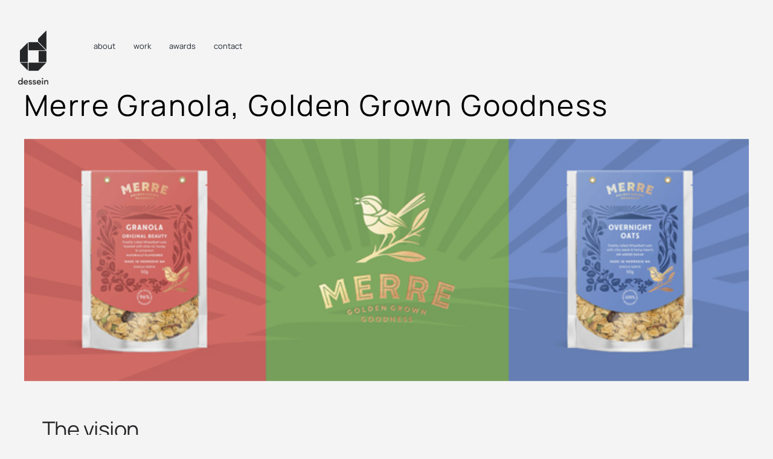

--- FILE ---
content_type: text/html; charset=UTF-8
request_url: https://www.dessein.com.au/merre-granola-golden-grown-goodness/
body_size: 32205
content:
<!DOCTYPE html>
<html class="avada-html-layout-wide avada-html-header-position-top" dir="ltr" lang="en-US" prefix="og: https://ogp.me/ns#" prefix="og: http://ogp.me/ns# fb: http://ogp.me/ns/fb#">
<head>
	<meta http-equiv="X-UA-Compatible" content="IE=edge" />
	<meta http-equiv="Content-Type" content="text/html; charset=utf-8"/>
	<meta name="viewport" content="width=device-width, initial-scale=1" />
	<title>Merre Granola, Golden Grown Goodness - Dessein</title>

		<!-- All in One SEO Pro 4.5.2.1 - aioseo.com -->
		<meta name="description" content="Merre Granola: A Western Australian breakfast delight, sourcing 98% local ingredients. Elevate your mornings with the essence of Merredin&#039;s golden goodness!" />
		<meta name="robots" content="max-image-preview:large" />
		<meta name="keywords" content="blog,magazine" />
		<link rel="canonical" href="https://www.dessein.com.au/merre-granola-golden-grown-goodness/" />
		<meta name="generator" content="All in One SEO Pro (AIOSEO) 4.5.2.1" />
		<meta property="og:locale" content="en_US" />
		<meta property="og:site_name" content="Dessein - Packaging design &amp; branding in Perth" />
		<meta property="og:type" content="article" />
		<meta property="og:title" content="Merre Granola, Golden Grown Goodness - Dessein" />
		<meta property="og:description" content="Merre Granola: A Western Australian breakfast delight, sourcing 98% local ingredients. Elevate your mornings with the essence of Merredin&#039;s golden goodness!" />
		<meta property="og:url" content="https://www.dessein.com.au/merre-granola-golden-grown-goodness/" />
		<meta property="og:image" content="https://www.dessein.com.au/wp-content/uploads/2023/07/Dessein-Mobile-Home-Page.png" />
		<meta property="og:image:secure_url" content="https://www.dessein.com.au/wp-content/uploads/2023/07/Dessein-Mobile-Home-Page.png" />
		<meta property="og:image:width" content="887" />
		<meta property="og:image:height" content="1119" />
		<meta property="article:published_time" content="2021-08-27T10:11:49+00:00" />
		<meta property="article:modified_time" content="2023-11-12T23:07:53+00:00" />
		<meta property="article:publisher" content="https://www.facebook.com/people/Dessein/100027702447320/" />
		<meta name="twitter:card" content="summary_large_image" />
		<meta name="twitter:title" content="Merre Granola, Golden Grown Goodness - Dessein" />
		<meta name="twitter:description" content="Merre Granola: A Western Australian breakfast delight, sourcing 98% local ingredients. Elevate your mornings with the essence of Merredin&#039;s golden goodness!" />
		<meta name="twitter:image" content="https://www.dessein.com.au/wp-content/uploads/2023/07/Dessein-Mobile-Home-Page.png" />
		<script type="application/ld+json" class="aioseo-schema">
			{"@context":"https:\/\/schema.org","@graph":[{"@type":"BlogPosting","@id":"https:\/\/www.dessein.com.au\/merre-granola-golden-grown-goodness\/#blogposting","name":"Merre Granola, Golden Grown Goodness - Dessein","headline":"Merre Granola, Golden Grown Goodness","author":{"@id":"https:\/\/www.dessein.com.au\/author\/admin\/#author"},"publisher":{"@id":"https:\/\/www.dessein.com.au\/#organization"},"image":{"@type":"ImageObject","url":"https:\/\/www.dessein.com.au\/wp-content\/uploads\/2021\/08\/Merre-Granola.jpg","width":700,"height":234,"caption":"Merre Granola, Golden Grown Goodness"},"datePublished":"2021-08-27T10:11:49+00:00","dateModified":"2023-11-12T23:07:53+00:00","inLanguage":"en-US","mainEntityOfPage":{"@id":"https:\/\/www.dessein.com.au\/merre-granola-golden-grown-goodness\/#webpage"},"isPartOf":{"@id":"https:\/\/www.dessein.com.au\/merre-granola-golden-grown-goodness\/#webpage"},"articleSection":"Blog, Magazine"},{"@type":"BreadcrumbList","@id":"https:\/\/www.dessein.com.au\/merre-granola-golden-grown-goodness\/#breadcrumblist","itemListElement":[{"@type":"ListItem","@id":"https:\/\/www.dessein.com.au\/#listItem","position":1,"name":"Home","item":"https:\/\/www.dessein.com.au\/","nextItem":"https:\/\/www.dessein.com.au\/merre-granola-golden-grown-goodness\/#listItem"},{"@type":"ListItem","@id":"https:\/\/www.dessein.com.au\/merre-granola-golden-grown-goodness\/#listItem","position":2,"name":"Merre Granola, Golden Grown Goodness","previousItem":"https:\/\/www.dessein.com.au\/#listItem"}]},{"@type":"Organization","@id":"https:\/\/www.dessein.com.au\/#organization","name":"Dessein - Graphic Design and Packaging Studio","url":"https:\/\/www.dessein.com.au\/","logo":{"@type":"ImageObject","url":"https:\/\/www.dessein.com.au\/wp-content\/uploads\/2023\/01\/Dessein-logo-black.png","@id":"https:\/\/www.dessein.com.au\/merre-granola-golden-grown-goodness\/#organizationLogo","width":52,"height":92},"image":{"@id":"https:\/\/www.dessein.com.au\/#organizationLogo"},"sameAs":["https:\/\/www.facebook.com\/people\/Dessein\/100027702447320\/","https:\/\/www.instagram.com\/dessein_graphics\/","https:\/\/www.pinterest.com.au\/desseingraphics\/","https:\/\/www.linkedin.com\/company\/3487547\/admin\/feed\/posts\/"],"contactPoint":{"@type":"ContactPoint","telephone":"+61892280661","contactType":"Sales"}},{"@type":"Person","@id":"https:\/\/www.dessein.com.au\/author\/admin\/#author","url":"https:\/\/www.dessein.com.au\/author\/admin\/","name":"admin","image":{"@type":"ImageObject","@id":"https:\/\/www.dessein.com.au\/merre-granola-golden-grown-goodness\/#authorImage","url":"https:\/\/secure.gravatar.com\/avatar\/c267fe22020a33032dccd294a74699ee?s=96&d=mm&r=g","width":96,"height":96,"caption":"admin"}},{"@type":"WebPage","@id":"https:\/\/www.dessein.com.au\/merre-granola-golden-grown-goodness\/#webpage","url":"https:\/\/www.dessein.com.au\/merre-granola-golden-grown-goodness\/","name":"Merre Granola, Golden Grown Goodness - Dessein","description":"Merre Granola: A Western Australian breakfast delight, sourcing 98% local ingredients. Elevate your mornings with the essence of Merredin's golden goodness!","inLanguage":"en-US","isPartOf":{"@id":"https:\/\/www.dessein.com.au\/#website"},"breadcrumb":{"@id":"https:\/\/www.dessein.com.au\/merre-granola-golden-grown-goodness\/#breadcrumblist"},"author":{"@id":"https:\/\/www.dessein.com.au\/author\/admin\/#author"},"creator":{"@id":"https:\/\/www.dessein.com.au\/author\/admin\/#author"},"image":{"@type":"ImageObject","url":"https:\/\/www.dessein.com.au\/wp-content\/uploads\/2021\/08\/Merre-Granola.jpg","@id":"https:\/\/www.dessein.com.au\/merre-granola-golden-grown-goodness\/#mainImage","width":700,"height":234,"caption":"Merre Granola, Golden Grown Goodness"},"primaryImageOfPage":{"@id":"https:\/\/www.dessein.com.au\/merre-granola-golden-grown-goodness\/#mainImage"},"datePublished":"2021-08-27T10:11:49+00:00","dateModified":"2023-11-12T23:07:53+00:00"},{"@type":"WebSite","@id":"https:\/\/www.dessein.com.au\/#website","url":"https:\/\/www.dessein.com.au\/","name":"Dessein Graphic and Packaging Design Studio","description":"Packaging design & branding in Perth","inLanguage":"en-US","publisher":{"@id":"https:\/\/www.dessein.com.au\/#organization"}}]}
		</script>
		<!-- All in One SEO Pro -->

<link rel="alternate" type="application/rss+xml" title="Dessein &raquo; Feed" href="https://www.dessein.com.au/feed/" />
<link rel="alternate" type="application/rss+xml" title="Dessein &raquo; Comments Feed" href="https://www.dessein.com.au/comments/feed/" />
		
		
		
				<link rel="alternate" type="application/rss+xml" title="Dessein &raquo; Merre Granola, Golden Grown Goodness Comments Feed" href="https://www.dessein.com.au/merre-granola-golden-grown-goodness/feed/" />

		<meta property="og:title" content="Merre Granola, Golden Grown Goodness"/>
		<meta property="og:type" content="article"/>
		<meta property="og:url" content="https://www.dessein.com.au/merre-granola-golden-grown-goodness/"/>
		<meta property="og:site_name" content="Dessein"/>
		<meta property="og:description" content="The vision...
The Merre brand is the result of one visionary Western Australian farm to educate people about the Wheatbelt and more specifically about their regional town of Merredin and the golden goodness of the oats grown there.
Overnight Oats is both a delicious and healthy breakfast inspiring Merre with the vision to enter the"/>

									<meta property="og:image" content="https://www.dessein.com.au/wp-content/uploads/2021/08/Merre-Granola.jpg"/>
									<!-- This site uses the Google Analytics by MonsterInsights plugin v8.23.1 - Using Analytics tracking - https://www.monsterinsights.com/ -->
							<script src="//www.googletagmanager.com/gtag/js?id=G-HLXHLDR7S2"  data-cfasync="false" data-wpfc-render="false" type="text/javascript" async></script>
			<script data-cfasync="false" data-wpfc-render="false" type="text/javascript">
				var mi_version = '8.23.1';
				var mi_track_user = true;
				var mi_no_track_reason = '';
				
								var disableStrs = [
										'ga-disable-G-HLXHLDR7S2',
									];

				/* Function to detect opted out users */
				function __gtagTrackerIsOptedOut() {
					for (var index = 0; index < disableStrs.length; index++) {
						if (document.cookie.indexOf(disableStrs[index] + '=true') > -1) {
							return true;
						}
					}

					return false;
				}

				/* Disable tracking if the opt-out cookie exists. */
				if (__gtagTrackerIsOptedOut()) {
					for (var index = 0; index < disableStrs.length; index++) {
						window[disableStrs[index]] = true;
					}
				}

				/* Opt-out function */
				function __gtagTrackerOptout() {
					for (var index = 0; index < disableStrs.length; index++) {
						document.cookie = disableStrs[index] + '=true; expires=Thu, 31 Dec 2099 23:59:59 UTC; path=/';
						window[disableStrs[index]] = true;
					}
				}

				if ('undefined' === typeof gaOptout) {
					function gaOptout() {
						__gtagTrackerOptout();
					}
				}
								window.dataLayer = window.dataLayer || [];

				window.MonsterInsightsDualTracker = {
					helpers: {},
					trackers: {},
				};
				if (mi_track_user) {
					function __gtagDataLayer() {
						dataLayer.push(arguments);
					}

					function __gtagTracker(type, name, parameters) {
						if (!parameters) {
							parameters = {};
						}

						if (parameters.send_to) {
							__gtagDataLayer.apply(null, arguments);
							return;
						}

						if (type === 'event') {
														parameters.send_to = monsterinsights_frontend.v4_id;
							var hookName = name;
							if (typeof parameters['event_category'] !== 'undefined') {
								hookName = parameters['event_category'] + ':' + name;
							}

							if (typeof MonsterInsightsDualTracker.trackers[hookName] !== 'undefined') {
								MonsterInsightsDualTracker.trackers[hookName](parameters);
							} else {
								__gtagDataLayer('event', name, parameters);
							}
							
						} else {
							__gtagDataLayer.apply(null, arguments);
						}
					}

					__gtagTracker('js', new Date());
					__gtagTracker('set', {
						'developer_id.dZGIzZG': true,
											});
										__gtagTracker('config', 'G-HLXHLDR7S2', {"forceSSL":"true","link_attribution":"true"} );
															window.gtag = __gtagTracker;										(function () {
						/* https://developers.google.com/analytics/devguides/collection/analyticsjs/ */
						/* ga and __gaTracker compatibility shim. */
						var noopfn = function () {
							return null;
						};
						var newtracker = function () {
							return new Tracker();
						};
						var Tracker = function () {
							return null;
						};
						var p = Tracker.prototype;
						p.get = noopfn;
						p.set = noopfn;
						p.send = function () {
							var args = Array.prototype.slice.call(arguments);
							args.unshift('send');
							__gaTracker.apply(null, args);
						};
						var __gaTracker = function () {
							var len = arguments.length;
							if (len === 0) {
								return;
							}
							var f = arguments[len - 1];
							if (typeof f !== 'object' || f === null || typeof f.hitCallback !== 'function') {
								if ('send' === arguments[0]) {
									var hitConverted, hitObject = false, action;
									if ('event' === arguments[1]) {
										if ('undefined' !== typeof arguments[3]) {
											hitObject = {
												'eventAction': arguments[3],
												'eventCategory': arguments[2],
												'eventLabel': arguments[4],
												'value': arguments[5] ? arguments[5] : 1,
											}
										}
									}
									if ('pageview' === arguments[1]) {
										if ('undefined' !== typeof arguments[2]) {
											hitObject = {
												'eventAction': 'page_view',
												'page_path': arguments[2],
											}
										}
									}
									if (typeof arguments[2] === 'object') {
										hitObject = arguments[2];
									}
									if (typeof arguments[5] === 'object') {
										Object.assign(hitObject, arguments[5]);
									}
									if ('undefined' !== typeof arguments[1].hitType) {
										hitObject = arguments[1];
										if ('pageview' === hitObject.hitType) {
											hitObject.eventAction = 'page_view';
										}
									}
									if (hitObject) {
										action = 'timing' === arguments[1].hitType ? 'timing_complete' : hitObject.eventAction;
										hitConverted = mapArgs(hitObject);
										__gtagTracker('event', action, hitConverted);
									}
								}
								return;
							}

							function mapArgs(args) {
								var arg, hit = {};
								var gaMap = {
									'eventCategory': 'event_category',
									'eventAction': 'event_action',
									'eventLabel': 'event_label',
									'eventValue': 'event_value',
									'nonInteraction': 'non_interaction',
									'timingCategory': 'event_category',
									'timingVar': 'name',
									'timingValue': 'value',
									'timingLabel': 'event_label',
									'page': 'page_path',
									'location': 'page_location',
									'title': 'page_title',
									'referrer' : 'page_referrer',
								};
								for (arg in args) {
																		if (!(!args.hasOwnProperty(arg) || !gaMap.hasOwnProperty(arg))) {
										hit[gaMap[arg]] = args[arg];
									} else {
										hit[arg] = args[arg];
									}
								}
								return hit;
							}

							try {
								f.hitCallback();
							} catch (ex) {
							}
						};
						__gaTracker.create = newtracker;
						__gaTracker.getByName = newtracker;
						__gaTracker.getAll = function () {
							return [];
						};
						__gaTracker.remove = noopfn;
						__gaTracker.loaded = true;
						window['__gaTracker'] = __gaTracker;
					})();
									} else {
										console.log("");
					(function () {
						function __gtagTracker() {
							return null;
						}

						window['__gtagTracker'] = __gtagTracker;
						window['gtag'] = __gtagTracker;
					})();
									}
			</script>
				<!-- / Google Analytics by MonsterInsights -->
		<script type="text/javascript">
/* <![CDATA[ */
window._wpemojiSettings = {"baseUrl":"https:\/\/s.w.org\/images\/core\/emoji\/14.0.0\/72x72\/","ext":".png","svgUrl":"https:\/\/s.w.org\/images\/core\/emoji\/14.0.0\/svg\/","svgExt":".svg","source":{"concatemoji":"https:\/\/www.dessein.com.au\/wp-includes\/js\/wp-emoji-release.min.js?ver=6.4.2"}};
/*! This file is auto-generated */
!function(i,n){var o,s,e;function c(e){try{var t={supportTests:e,timestamp:(new Date).valueOf()};sessionStorage.setItem(o,JSON.stringify(t))}catch(e){}}function p(e,t,n){e.clearRect(0,0,e.canvas.width,e.canvas.height),e.fillText(t,0,0);var t=new Uint32Array(e.getImageData(0,0,e.canvas.width,e.canvas.height).data),r=(e.clearRect(0,0,e.canvas.width,e.canvas.height),e.fillText(n,0,0),new Uint32Array(e.getImageData(0,0,e.canvas.width,e.canvas.height).data));return t.every(function(e,t){return e===r[t]})}function u(e,t,n){switch(t){case"flag":return n(e,"\ud83c\udff3\ufe0f\u200d\u26a7\ufe0f","\ud83c\udff3\ufe0f\u200b\u26a7\ufe0f")?!1:!n(e,"\ud83c\uddfa\ud83c\uddf3","\ud83c\uddfa\u200b\ud83c\uddf3")&&!n(e,"\ud83c\udff4\udb40\udc67\udb40\udc62\udb40\udc65\udb40\udc6e\udb40\udc67\udb40\udc7f","\ud83c\udff4\u200b\udb40\udc67\u200b\udb40\udc62\u200b\udb40\udc65\u200b\udb40\udc6e\u200b\udb40\udc67\u200b\udb40\udc7f");case"emoji":return!n(e,"\ud83e\udef1\ud83c\udffb\u200d\ud83e\udef2\ud83c\udfff","\ud83e\udef1\ud83c\udffb\u200b\ud83e\udef2\ud83c\udfff")}return!1}function f(e,t,n){var r="undefined"!=typeof WorkerGlobalScope&&self instanceof WorkerGlobalScope?new OffscreenCanvas(300,150):i.createElement("canvas"),a=r.getContext("2d",{willReadFrequently:!0}),o=(a.textBaseline="top",a.font="600 32px Arial",{});return e.forEach(function(e){o[e]=t(a,e,n)}),o}function t(e){var t=i.createElement("script");t.src=e,t.defer=!0,i.head.appendChild(t)}"undefined"!=typeof Promise&&(o="wpEmojiSettingsSupports",s=["flag","emoji"],n.supports={everything:!0,everythingExceptFlag:!0},e=new Promise(function(e){i.addEventListener("DOMContentLoaded",e,{once:!0})}),new Promise(function(t){var n=function(){try{var e=JSON.parse(sessionStorage.getItem(o));if("object"==typeof e&&"number"==typeof e.timestamp&&(new Date).valueOf()<e.timestamp+604800&&"object"==typeof e.supportTests)return e.supportTests}catch(e){}return null}();if(!n){if("undefined"!=typeof Worker&&"undefined"!=typeof OffscreenCanvas&&"undefined"!=typeof URL&&URL.createObjectURL&&"undefined"!=typeof Blob)try{var e="postMessage("+f.toString()+"("+[JSON.stringify(s),u.toString(),p.toString()].join(",")+"));",r=new Blob([e],{type:"text/javascript"}),a=new Worker(URL.createObjectURL(r),{name:"wpTestEmojiSupports"});return void(a.onmessage=function(e){c(n=e.data),a.terminate(),t(n)})}catch(e){}c(n=f(s,u,p))}t(n)}).then(function(e){for(var t in e)n.supports[t]=e[t],n.supports.everything=n.supports.everything&&n.supports[t],"flag"!==t&&(n.supports.everythingExceptFlag=n.supports.everythingExceptFlag&&n.supports[t]);n.supports.everythingExceptFlag=n.supports.everythingExceptFlag&&!n.supports.flag,n.DOMReady=!1,n.readyCallback=function(){n.DOMReady=!0}}).then(function(){return e}).then(function(){var e;n.supports.everything||(n.readyCallback(),(e=n.source||{}).concatemoji?t(e.concatemoji):e.wpemoji&&e.twemoji&&(t(e.twemoji),t(e.wpemoji)))}))}((window,document),window._wpemojiSettings);
/* ]]> */
</script>
<style id='wp-emoji-styles-inline-css' type='text/css'>

	img.wp-smiley, img.emoji {
		display: inline !important;
		border: none !important;
		box-shadow: none !important;
		height: 1em !important;
		width: 1em !important;
		margin: 0 0.07em !important;
		vertical-align: -0.1em !important;
		background: none !important;
		padding: 0 !important;
	}
</style>
<link rel='stylesheet' id='wp-block-library-css' href='https://www.dessein.com.au/wp-includes/css/dist/block-library/style.min.css?ver=6.4.2' type='text/css' media='all' />
<style id='wp-block-library-theme-inline-css' type='text/css'>
.wp-block-audio figcaption{color:#555;font-size:13px;text-align:center}.is-dark-theme .wp-block-audio figcaption{color:hsla(0,0%,100%,.65)}.wp-block-audio{margin:0 0 1em}.wp-block-code{border:1px solid #ccc;border-radius:4px;font-family:Menlo,Consolas,monaco,monospace;padding:.8em 1em}.wp-block-embed figcaption{color:#555;font-size:13px;text-align:center}.is-dark-theme .wp-block-embed figcaption{color:hsla(0,0%,100%,.65)}.wp-block-embed{margin:0 0 1em}.blocks-gallery-caption{color:#555;font-size:13px;text-align:center}.is-dark-theme .blocks-gallery-caption{color:hsla(0,0%,100%,.65)}.wp-block-image figcaption{color:#555;font-size:13px;text-align:center}.is-dark-theme .wp-block-image figcaption{color:hsla(0,0%,100%,.65)}.wp-block-image{margin:0 0 1em}.wp-block-pullquote{border-bottom:4px solid;border-top:4px solid;color:currentColor;margin-bottom:1.75em}.wp-block-pullquote cite,.wp-block-pullquote footer,.wp-block-pullquote__citation{color:currentColor;font-size:.8125em;font-style:normal;text-transform:uppercase}.wp-block-quote{border-left:.25em solid;margin:0 0 1.75em;padding-left:1em}.wp-block-quote cite,.wp-block-quote footer{color:currentColor;font-size:.8125em;font-style:normal;position:relative}.wp-block-quote.has-text-align-right{border-left:none;border-right:.25em solid;padding-left:0;padding-right:1em}.wp-block-quote.has-text-align-center{border:none;padding-left:0}.wp-block-quote.is-large,.wp-block-quote.is-style-large,.wp-block-quote.is-style-plain{border:none}.wp-block-search .wp-block-search__label{font-weight:700}.wp-block-search__button{border:1px solid #ccc;padding:.375em .625em}:where(.wp-block-group.has-background){padding:1.25em 2.375em}.wp-block-separator.has-css-opacity{opacity:.4}.wp-block-separator{border:none;border-bottom:2px solid;margin-left:auto;margin-right:auto}.wp-block-separator.has-alpha-channel-opacity{opacity:1}.wp-block-separator:not(.is-style-wide):not(.is-style-dots){width:100px}.wp-block-separator.has-background:not(.is-style-dots){border-bottom:none;height:1px}.wp-block-separator.has-background:not(.is-style-wide):not(.is-style-dots){height:2px}.wp-block-table{margin:0 0 1em}.wp-block-table td,.wp-block-table th{word-break:normal}.wp-block-table figcaption{color:#555;font-size:13px;text-align:center}.is-dark-theme .wp-block-table figcaption{color:hsla(0,0%,100%,.65)}.wp-block-video figcaption{color:#555;font-size:13px;text-align:center}.is-dark-theme .wp-block-video figcaption{color:hsla(0,0%,100%,.65)}.wp-block-video{margin:0 0 1em}.wp-block-template-part.has-background{margin-bottom:0;margin-top:0;padding:1.25em 2.375em}
</style>
<style id='classic-theme-styles-inline-css' type='text/css'>
/*! This file is auto-generated */
.wp-block-button__link{color:#fff;background-color:#32373c;border-radius:9999px;box-shadow:none;text-decoration:none;padding:calc(.667em + 2px) calc(1.333em + 2px);font-size:1.125em}.wp-block-file__button{background:#32373c;color:#fff;text-decoration:none}
</style>
<style id='global-styles-inline-css' type='text/css'>
body{--wp--preset--color--black: #000000;--wp--preset--color--cyan-bluish-gray: #abb8c3;--wp--preset--color--white: #ffffff;--wp--preset--color--pale-pink: #f78da7;--wp--preset--color--vivid-red: #cf2e2e;--wp--preset--color--luminous-vivid-orange: #ff6900;--wp--preset--color--luminous-vivid-amber: #fcb900;--wp--preset--color--light-green-cyan: #7bdcb5;--wp--preset--color--vivid-green-cyan: #00d084;--wp--preset--color--pale-cyan-blue: #8ed1fc;--wp--preset--color--vivid-cyan-blue: #0693e3;--wp--preset--color--vivid-purple: #9b51e0;--wp--preset--gradient--vivid-cyan-blue-to-vivid-purple: linear-gradient(135deg,rgba(6,147,227,1) 0%,rgb(155,81,224) 100%);--wp--preset--gradient--light-green-cyan-to-vivid-green-cyan: linear-gradient(135deg,rgb(122,220,180) 0%,rgb(0,208,130) 100%);--wp--preset--gradient--luminous-vivid-amber-to-luminous-vivid-orange: linear-gradient(135deg,rgba(252,185,0,1) 0%,rgba(255,105,0,1) 100%);--wp--preset--gradient--luminous-vivid-orange-to-vivid-red: linear-gradient(135deg,rgba(255,105,0,1) 0%,rgb(207,46,46) 100%);--wp--preset--gradient--very-light-gray-to-cyan-bluish-gray: linear-gradient(135deg,rgb(238,238,238) 0%,rgb(169,184,195) 100%);--wp--preset--gradient--cool-to-warm-spectrum: linear-gradient(135deg,rgb(74,234,220) 0%,rgb(151,120,209) 20%,rgb(207,42,186) 40%,rgb(238,44,130) 60%,rgb(251,105,98) 80%,rgb(254,248,76) 100%);--wp--preset--gradient--blush-light-purple: linear-gradient(135deg,rgb(255,206,236) 0%,rgb(152,150,240) 100%);--wp--preset--gradient--blush-bordeaux: linear-gradient(135deg,rgb(254,205,165) 0%,rgb(254,45,45) 50%,rgb(107,0,62) 100%);--wp--preset--gradient--luminous-dusk: linear-gradient(135deg,rgb(255,203,112) 0%,rgb(199,81,192) 50%,rgb(65,88,208) 100%);--wp--preset--gradient--pale-ocean: linear-gradient(135deg,rgb(255,245,203) 0%,rgb(182,227,212) 50%,rgb(51,167,181) 100%);--wp--preset--gradient--electric-grass: linear-gradient(135deg,rgb(202,248,128) 0%,rgb(113,206,126) 100%);--wp--preset--gradient--midnight: linear-gradient(135deg,rgb(2,3,129) 0%,rgb(40,116,252) 100%);--wp--preset--font-size--small: 9.75px;--wp--preset--font-size--medium: 20px;--wp--preset--font-size--large: 19.5px;--wp--preset--font-size--x-large: 42px;--wp--preset--font-size--normal: 13px;--wp--preset--font-size--xlarge: 26px;--wp--preset--font-size--huge: 39px;--wp--preset--spacing--20: 0.44rem;--wp--preset--spacing--30: 0.67rem;--wp--preset--spacing--40: 1rem;--wp--preset--spacing--50: 1.5rem;--wp--preset--spacing--60: 2.25rem;--wp--preset--spacing--70: 3.38rem;--wp--preset--spacing--80: 5.06rem;--wp--preset--shadow--natural: 6px 6px 9px rgba(0, 0, 0, 0.2);--wp--preset--shadow--deep: 12px 12px 50px rgba(0, 0, 0, 0.4);--wp--preset--shadow--sharp: 6px 6px 0px rgba(0, 0, 0, 0.2);--wp--preset--shadow--outlined: 6px 6px 0px -3px rgba(255, 255, 255, 1), 6px 6px rgba(0, 0, 0, 1);--wp--preset--shadow--crisp: 6px 6px 0px rgba(0, 0, 0, 1);}:where(.is-layout-flex){gap: 0.5em;}:where(.is-layout-grid){gap: 0.5em;}body .is-layout-flow > .alignleft{float: left;margin-inline-start: 0;margin-inline-end: 2em;}body .is-layout-flow > .alignright{float: right;margin-inline-start: 2em;margin-inline-end: 0;}body .is-layout-flow > .aligncenter{margin-left: auto !important;margin-right: auto !important;}body .is-layout-constrained > .alignleft{float: left;margin-inline-start: 0;margin-inline-end: 2em;}body .is-layout-constrained > .alignright{float: right;margin-inline-start: 2em;margin-inline-end: 0;}body .is-layout-constrained > .aligncenter{margin-left: auto !important;margin-right: auto !important;}body .is-layout-constrained > :where(:not(.alignleft):not(.alignright):not(.alignfull)){max-width: var(--wp--style--global--content-size);margin-left: auto !important;margin-right: auto !important;}body .is-layout-constrained > .alignwide{max-width: var(--wp--style--global--wide-size);}body .is-layout-flex{display: flex;}body .is-layout-flex{flex-wrap: wrap;align-items: center;}body .is-layout-flex > *{margin: 0;}body .is-layout-grid{display: grid;}body .is-layout-grid > *{margin: 0;}:where(.wp-block-columns.is-layout-flex){gap: 2em;}:where(.wp-block-columns.is-layout-grid){gap: 2em;}:where(.wp-block-post-template.is-layout-flex){gap: 1.25em;}:where(.wp-block-post-template.is-layout-grid){gap: 1.25em;}.has-black-color{color: var(--wp--preset--color--black) !important;}.has-cyan-bluish-gray-color{color: var(--wp--preset--color--cyan-bluish-gray) !important;}.has-white-color{color: var(--wp--preset--color--white) !important;}.has-pale-pink-color{color: var(--wp--preset--color--pale-pink) !important;}.has-vivid-red-color{color: var(--wp--preset--color--vivid-red) !important;}.has-luminous-vivid-orange-color{color: var(--wp--preset--color--luminous-vivid-orange) !important;}.has-luminous-vivid-amber-color{color: var(--wp--preset--color--luminous-vivid-amber) !important;}.has-light-green-cyan-color{color: var(--wp--preset--color--light-green-cyan) !important;}.has-vivid-green-cyan-color{color: var(--wp--preset--color--vivid-green-cyan) !important;}.has-pale-cyan-blue-color{color: var(--wp--preset--color--pale-cyan-blue) !important;}.has-vivid-cyan-blue-color{color: var(--wp--preset--color--vivid-cyan-blue) !important;}.has-vivid-purple-color{color: var(--wp--preset--color--vivid-purple) !important;}.has-black-background-color{background-color: var(--wp--preset--color--black) !important;}.has-cyan-bluish-gray-background-color{background-color: var(--wp--preset--color--cyan-bluish-gray) !important;}.has-white-background-color{background-color: var(--wp--preset--color--white) !important;}.has-pale-pink-background-color{background-color: var(--wp--preset--color--pale-pink) !important;}.has-vivid-red-background-color{background-color: var(--wp--preset--color--vivid-red) !important;}.has-luminous-vivid-orange-background-color{background-color: var(--wp--preset--color--luminous-vivid-orange) !important;}.has-luminous-vivid-amber-background-color{background-color: var(--wp--preset--color--luminous-vivid-amber) !important;}.has-light-green-cyan-background-color{background-color: var(--wp--preset--color--light-green-cyan) !important;}.has-vivid-green-cyan-background-color{background-color: var(--wp--preset--color--vivid-green-cyan) !important;}.has-pale-cyan-blue-background-color{background-color: var(--wp--preset--color--pale-cyan-blue) !important;}.has-vivid-cyan-blue-background-color{background-color: var(--wp--preset--color--vivid-cyan-blue) !important;}.has-vivid-purple-background-color{background-color: var(--wp--preset--color--vivid-purple) !important;}.has-black-border-color{border-color: var(--wp--preset--color--black) !important;}.has-cyan-bluish-gray-border-color{border-color: var(--wp--preset--color--cyan-bluish-gray) !important;}.has-white-border-color{border-color: var(--wp--preset--color--white) !important;}.has-pale-pink-border-color{border-color: var(--wp--preset--color--pale-pink) !important;}.has-vivid-red-border-color{border-color: var(--wp--preset--color--vivid-red) !important;}.has-luminous-vivid-orange-border-color{border-color: var(--wp--preset--color--luminous-vivid-orange) !important;}.has-luminous-vivid-amber-border-color{border-color: var(--wp--preset--color--luminous-vivid-amber) !important;}.has-light-green-cyan-border-color{border-color: var(--wp--preset--color--light-green-cyan) !important;}.has-vivid-green-cyan-border-color{border-color: var(--wp--preset--color--vivid-green-cyan) !important;}.has-pale-cyan-blue-border-color{border-color: var(--wp--preset--color--pale-cyan-blue) !important;}.has-vivid-cyan-blue-border-color{border-color: var(--wp--preset--color--vivid-cyan-blue) !important;}.has-vivid-purple-border-color{border-color: var(--wp--preset--color--vivid-purple) !important;}.has-vivid-cyan-blue-to-vivid-purple-gradient-background{background: var(--wp--preset--gradient--vivid-cyan-blue-to-vivid-purple) !important;}.has-light-green-cyan-to-vivid-green-cyan-gradient-background{background: var(--wp--preset--gradient--light-green-cyan-to-vivid-green-cyan) !important;}.has-luminous-vivid-amber-to-luminous-vivid-orange-gradient-background{background: var(--wp--preset--gradient--luminous-vivid-amber-to-luminous-vivid-orange) !important;}.has-luminous-vivid-orange-to-vivid-red-gradient-background{background: var(--wp--preset--gradient--luminous-vivid-orange-to-vivid-red) !important;}.has-very-light-gray-to-cyan-bluish-gray-gradient-background{background: var(--wp--preset--gradient--very-light-gray-to-cyan-bluish-gray) !important;}.has-cool-to-warm-spectrum-gradient-background{background: var(--wp--preset--gradient--cool-to-warm-spectrum) !important;}.has-blush-light-purple-gradient-background{background: var(--wp--preset--gradient--blush-light-purple) !important;}.has-blush-bordeaux-gradient-background{background: var(--wp--preset--gradient--blush-bordeaux) !important;}.has-luminous-dusk-gradient-background{background: var(--wp--preset--gradient--luminous-dusk) !important;}.has-pale-ocean-gradient-background{background: var(--wp--preset--gradient--pale-ocean) !important;}.has-electric-grass-gradient-background{background: var(--wp--preset--gradient--electric-grass) !important;}.has-midnight-gradient-background{background: var(--wp--preset--gradient--midnight) !important;}.has-small-font-size{font-size: var(--wp--preset--font-size--small) !important;}.has-medium-font-size{font-size: var(--wp--preset--font-size--medium) !important;}.has-large-font-size{font-size: var(--wp--preset--font-size--large) !important;}.has-x-large-font-size{font-size: var(--wp--preset--font-size--x-large) !important;}
.wp-block-navigation a:where(:not(.wp-element-button)){color: inherit;}
:where(.wp-block-post-template.is-layout-flex){gap: 1.25em;}:where(.wp-block-post-template.is-layout-grid){gap: 1.25em;}
:where(.wp-block-columns.is-layout-flex){gap: 2em;}:where(.wp-block-columns.is-layout-grid){gap: 2em;}
.wp-block-pullquote{font-size: 1.5em;line-height: 1.6;}
</style>
<link rel='stylesheet' id='js_composer_custom_css-css' href='//www.dessein.com.au/wp-content/uploads/js_composer/custom.css?ver=6.9.0' type='text/css' media='all' />
<link rel='stylesheet' id='fusion-dynamic-css-css' href='https://www.dessein.com.au/wp-content/uploads/fusion-styles/6c083ed0ebd3fe2209424dd18f0d6765.min.css?ver=3.11.2' type='text/css' media='all' />
<script type="text/javascript" src="https://www.dessein.com.au/wp-content/plugins/google-analytics-for-wordpress/assets/js/frontend-gtag.min.js?ver=8.23.1" id="monsterinsights-frontend-script-js"></script>
<script data-cfasync="false" data-wpfc-render="false" type="text/javascript" id='monsterinsights-frontend-script-js-extra'>/* <![CDATA[ */
var monsterinsights_frontend = {"js_events_tracking":"true","download_extensions":"doc,pdf,ppt,zip,xls,docx,pptx,xlsx","inbound_paths":"[{\"path\":\"\\\/go\\\/\",\"label\":\"affiliate\"},{\"path\":\"\\\/recommend\\\/\",\"label\":\"affiliate\"}]","home_url":"https:\/\/www.dessein.com.au","hash_tracking":"false","v4_id":"G-HLXHLDR7S2"};/* ]]> */
</script>
<script type="text/javascript" src="https://www.dessein.com.au/wp-includes/js/jquery/jquery.min.js?ver=3.7.1" id="jquery-core-js"></script>
<script type="text/javascript" src="https://www.dessein.com.au/wp-includes/js/jquery/jquery-migrate.min.js?ver=3.4.1" id="jquery-migrate-js"></script>
<link rel="https://api.w.org/" href="https://www.dessein.com.au/wp-json/" /><link rel="alternate" type="application/json" href="https://www.dessein.com.au/wp-json/wp/v2/posts/1365" /><link rel="EditURI" type="application/rsd+xml" title="RSD" href="https://www.dessein.com.au/xmlrpc.php?rsd" />
<meta name="generator" content="WordPress 6.4.2" />
<link rel='shortlink' href='https://www.dessein.com.au/?p=1365' />
<link rel="alternate" type="application/json+oembed" href="https://www.dessein.com.au/wp-json/oembed/1.0/embed?url=https%3A%2F%2Fwww.dessein.com.au%2Fmerre-granola-golden-grown-goodness%2F" />
<link rel="alternate" type="text/xml+oembed" href="https://www.dessein.com.au/wp-json/oembed/1.0/embed?url=https%3A%2F%2Fwww.dessein.com.au%2Fmerre-granola-golden-grown-goodness%2F&#038;format=xml" />
<meta name="cdp-version" content="1.4.5" /><!-- start Simple Custom CSS and JS -->
<style type="text/css">
/* Add your CSS code here.

For example:
.example {
    color: red;
}

For brushing up on your CSS knowledge, check out http://www.w3schools.com/css/css_syntax.asp

End of comment */ 

.fusion-portfolio-content-wrapper:hover .fusion-image-wrapper img {
    -webkit-transform: rotate(-9deg) scale(1.15);
    -ms-transform: rotate(-9deg) scale(1.15);
    -moz-transform: rotate(-9deg) scale(1.15);
    -o-transform: rotate(-9deg) scale(1.15);
    transform: rotate(-9deg) scale(1.15);
    -webkit-transition: -webkit-transform .7s;
    transition: transform .7s;
    backface-visibility: hidden;
    -webkit-backface-visibility: hidden;
    opacity: 0 !important;
    transition: all .7s;
}
</style>
<!-- end Simple Custom CSS and JS -->
<!-- start Simple Custom CSS and JS -->
<script type="text/javascript">
 
jQuery(document).ready(function($) {
  $('img[title]').each(function() { $(this).removeAttr('title'); });
});

</script>
<!-- end Simple Custom CSS and JS -->
<link rel="preload" href="https://www.dessein.com.au/wp-content/themes/Avada-2/includes/lib/assets/fonts/icomoon/awb-icons.woff" as="font" type="font/woff" crossorigin><link rel="preload" href="//www.dessein.com.au/wp-content/themes/Avada-2/includes/lib/assets/fonts/fontawesome/webfonts/fa-brands-400.woff2" as="font" type="font/woff2" crossorigin><link rel="preload" href="//www.dessein.com.au/wp-content/themes/Avada-2/includes/lib/assets/fonts/fontawesome/webfonts/fa-regular-400.woff2" as="font" type="font/woff2" crossorigin><link rel="preload" href="//www.dessein.com.au/wp-content/themes/Avada-2/includes/lib/assets/fonts/fontawesome/webfonts/fa-solid-900.woff2" as="font" type="font/woff2" crossorigin><style type="text/css" id="css-fb-visibility">@media screen and (max-width: 640px){.fusion-no-small-visibility{display:none !important;}body .sm-text-align-center{text-align:center !important;}body .sm-text-align-left{text-align:left !important;}body .sm-text-align-right{text-align:right !important;}body .sm-flex-align-center{justify-content:center !important;}body .sm-flex-align-flex-start{justify-content:flex-start !important;}body .sm-flex-align-flex-end{justify-content:flex-end !important;}body .sm-mx-auto{margin-left:auto !important;margin-right:auto !important;}body .sm-ml-auto{margin-left:auto !important;}body .sm-mr-auto{margin-right:auto !important;}body .fusion-absolute-position-small{position:absolute;top:auto;width:100%;}.awb-sticky.awb-sticky-small{ position: sticky; top: var(--awb-sticky-offset,0); }}@media screen and (min-width: 641px) and (max-width: 1024px){.fusion-no-medium-visibility{display:none !important;}body .md-text-align-center{text-align:center !important;}body .md-text-align-left{text-align:left !important;}body .md-text-align-right{text-align:right !important;}body .md-flex-align-center{justify-content:center !important;}body .md-flex-align-flex-start{justify-content:flex-start !important;}body .md-flex-align-flex-end{justify-content:flex-end !important;}body .md-mx-auto{margin-left:auto !important;margin-right:auto !important;}body .md-ml-auto{margin-left:auto !important;}body .md-mr-auto{margin-right:auto !important;}body .fusion-absolute-position-medium{position:absolute;top:auto;width:100%;}.awb-sticky.awb-sticky-medium{ position: sticky; top: var(--awb-sticky-offset,0); }}@media screen and (min-width: 1025px){.fusion-no-large-visibility{display:none !important;}body .lg-text-align-center{text-align:center !important;}body .lg-text-align-left{text-align:left !important;}body .lg-text-align-right{text-align:right !important;}body .lg-flex-align-center{justify-content:center !important;}body .lg-flex-align-flex-start{justify-content:flex-start !important;}body .lg-flex-align-flex-end{justify-content:flex-end !important;}body .lg-mx-auto{margin-left:auto !important;margin-right:auto !important;}body .lg-ml-auto{margin-left:auto !important;}body .lg-mr-auto{margin-right:auto !important;}body .fusion-absolute-position-large{position:absolute;top:auto;width:100%;}.awb-sticky.awb-sticky-large{ position: sticky; top: var(--awb-sticky-offset,0); }}</style><meta name="generator" content="Powered by WPBakery Page Builder - drag and drop page builder for WordPress."/>
<noscript><style>.lazyload[data-src]{display:none !important;}</style></noscript><style>.lazyload{background-image:none !important;}.lazyload:before{background-image:none !important;}</style>		<script type="text/javascript">
			var doc = document.documentElement;
			doc.setAttribute( 'data-useragent', navigator.userAgent );
		</script>
		<noscript><style> .wpb_animate_when_almost_visible { opacity: 1; }</style></noscript><script>G-RKDYQWJKL5</script>
<script>UA-114366078-1</script><style id="wpforms-css-vars-root">
				:root {
					--wpforms-field-border-radius: 3px;
--wpforms-field-background-color: #ffffff;
--wpforms-field-border-color: rgba( 0, 0, 0, 0.25 );
--wpforms-field-text-color: rgba( 0, 0, 0, 0.7 );
--wpforms-label-color: rgba( 0, 0, 0, 0.85 );
--wpforms-label-sublabel-color: rgba( 0, 0, 0, 0.55 );
--wpforms-label-error-color: #d63637;
--wpforms-button-border-radius: 3px;
--wpforms-button-background-color: #066aab;
--wpforms-button-text-color: #ffffff;
--wpforms-field-size-input-height: 43px;
--wpforms-field-size-input-spacing: 15px;
--wpforms-field-size-font-size: 16px;
--wpforms-field-size-line-height: 19px;
--wpforms-field-size-padding-h: 14px;
--wpforms-field-size-checkbox-size: 16px;
--wpforms-field-size-sublabel-spacing: 5px;
--wpforms-field-size-icon-size: 1;
--wpforms-label-size-font-size: 16px;
--wpforms-label-size-line-height: 19px;
--wpforms-label-size-sublabel-font-size: 14px;
--wpforms-label-size-sublabel-line-height: 17px;
--wpforms-button-size-font-size: 17px;
--wpforms-button-size-height: 41px;
--wpforms-button-size-padding-h: 15px;
--wpforms-button-size-margin-top: 10px;

				}
			</style>
	</head>

<body class="post-template-default single single-post postid-1365 single-format-standard awb-no-sidebars fusion-image-hovers fusion-pagination-sizing fusion-button_type-flat fusion-button_span-no fusion-button_gradient-linear avada-image-rollover-circle-no avada-image-rollover-yes avada-image-rollover-direction-center_horiz wpb-js-composer js-comp-ver-6.9.0 vc_responsive fusion-body ltr no-tablet-sticky-header no-mobile-sticky-header no-mobile-slidingbar no-desktop-totop no-mobile-totop avada-has-rev-slider-styles fusion-disable-outline fusion-sub-menu-fade mobile-logo-pos-left layout-wide-mode avada-has-boxed-modal-shadow-none layout-scroll-offset-full avada-has-zero-margin-offset-top fusion-top-header menu-text-align-center mobile-menu-design-flyout fusion-hide-pagination-text fusion-header-layout-v1 avada-responsive avada-footer-fx-none avada-menu-highlight-style-textcolor fusion-search-form-clean fusion-main-menu-search-overlay fusion-avatar-circle avada-dropdown-styles avada-blog-layout-medium avada-blog-archive-layout-large avada-header-shadow-no avada-menu-icon-position-left avada-has-megamenu-shadow avada-has-header-100-width avada-has-breadcrumb-mobile-hidden avada-has-titlebar-hide avada-header-border-color-full-transparent avada-has-pagination-width_height avada-flyout-menu-direction-fade avada-ec-views-v1" data-awb-post-id="1365">
		<a class="skip-link screen-reader-text" href="#content">Skip to content</a>

	<div id="boxed-wrapper">
				
		<div id="wrapper" class="fusion-wrapper">
			<div id="home" style="position:relative;top:-1px;"></div>
												<div class="fusion-tb-header"><div class="fusion-fullwidth fullwidth-box fusion-builder-row-1 fusion-flex-container has-pattern-background has-mask-background hundred-percent-fullwidth non-hundred-percent-height-scrolling fusion-no-small-visibility" style="--awb-border-radius-top-left:0px;--awb-border-radius-top-right:0px;--awb-border-radius-bottom-right:0px;--awb-border-radius-bottom-left:0px;--awb-background-color:rgba(255,255,255,0);--awb-flex-wrap:wrap;" ><div class="fusion-builder-row fusion-row fusion-flex-align-items-flex-start fusion-flex-content-wrap" style="width:102% !important;max-width:102% !important;margin-left: calc(-2% / 2 );margin-right: calc(-2% / 2 );"><div class="fusion-layout-column fusion_builder_column fusion-builder-column-0 fusion_builder_column_1_1 1_1 fusion-flex-column" style="--awb-bg-size:cover;--awb-width-large:100%;--awb-margin-top-large:10px;--awb-spacing-right-large:0.98%;--awb-margin-bottom-large:10px;--awb-spacing-left-large:0.98%;--awb-width-medium:100%;--awb-order-medium:0;--awb-spacing-right-medium:0.98%;--awb-spacing-left-medium:0.98%;--awb-width-small:100%;--awb-order-small:0;--awb-spacing-right-small:0.98%;--awb-spacing-left-small:0.98%;"><div class="fusion-column-wrapper fusion-column-has-shadow fusion-flex-justify-content-flex-start fusion-content-layout-column"><div class="fusion-separator fusion-full-width-sep" style="align-self: center;margin-left: auto;margin-right: auto;margin-top:20px;width:100%;"></div></div></div><div class="fusion-layout-column fusion_builder_column fusion-builder-column-1 fusion-flex-column" style="--awb-bg-size:cover;--awb-width-large:6%;--awb-margin-top-large:10px;--awb-spacing-right-large:16.333333333333%;--awb-margin-bottom-large:10px;--awb-spacing-left-large:16.333333333333%;--awb-width-medium:6%;--awb-order-medium:0;--awb-spacing-right-medium:16.333333333333%;--awb-spacing-left-medium:16.333333333333%;--awb-width-small:100%;--awb-order-small:0;--awb-spacing-right-small:0.98%;--awb-spacing-left-small:0.98%;"><div class="fusion-column-wrapper fusion-column-has-shadow fusion-flex-justify-content-flex-start fusion-content-layout-column"><div class="fusion-image-element " style="--awb-caption-title-font-family:var(--h2_typography-font-family);--awb-caption-title-font-weight:var(--h2_typography-font-weight);--awb-caption-title-font-style:var(--h2_typography-font-style);--awb-caption-title-size:var(--h2_typography-font-size);--awb-caption-title-transform:var(--h2_typography-text-transform);--awb-caption-title-line-height:var(--h2_typography-line-height);--awb-caption-title-letter-spacing:var(--h2_typography-letter-spacing);"><span class=" fusion-imageframe imageframe-none imageframe-1 hover-type-none"><a class="fusion-no-lightbox" href="https://www.dessein.com.au/" target="_self" aria-label="Dessein-logo-black"><img decoding="async" width="141" height="251" src="[data-uri]" alt class="img-responsive wp-image-1342 lazyload" data-src="https://www.dessein.com.au/wp-content/uploads/2023/07/Dessein-logo-black-1.png" data-eio-rwidth="141" data-eio-rheight="251" /><noscript><img decoding="async" width="141" height="251" src="https://www.dessein.com.au/wp-content/uploads/2023/07/Dessein-logo-black-1.png" alt class="img-responsive wp-image-1342" data-eio="l" /></noscript></a></span></div></div></div><div class="fusion-layout-column fusion_builder_column fusion-builder-column-2 fusion-flex-column" style="--awb-padding-right:50px;--awb-padding-left:50px;--awb-bg-size:cover;--awb-width-large:89%;--awb-margin-top-large:10px;--awb-spacing-right-large:1.1011235955056%;--awb-margin-bottom-large:10px;--awb-spacing-left-large:1.1011235955056%;--awb-width-medium:89%;--awb-order-medium:0;--awb-spacing-right-medium:1.1011235955056%;--awb-spacing-left-medium:1.1011235955056%;--awb-width-small:100%;--awb-order-small:0;--awb-spacing-right-small:0.98%;--awb-spacing-left-small:0.98%;"><div class="fusion-column-wrapper fusion-column-has-shadow fusion-flex-justify-content-flex-start fusion-content-layout-column"><nav class="awb-menu awb-menu_row awb-menu_em-hover mobile-mode-collapse-to-button awb-menu_icons-left awb-menu_dc-yes mobile-trigger-fullwidth-off awb-menu_mobile-toggle awb-menu_indent-left mobile-size-full-absolute loading mega-menu-loading awb-menu_desktop awb-menu_dropdown awb-menu_expand-right awb-menu_transition-fade" style="--awb-font-size:13px;--awb-gap:30px;--awb-active-color:#ec5674;--awb-main-justify-content:flex-start;--awb-mobile-justify:flex-start;--awb-mobile-caret-left:auto;--awb-mobile-caret-right:0;--awb-fusion-font-family-typography:&quot;Manrope&quot;;--awb-fusion-font-style-typography:normal;--awb-fusion-font-weight-typography:400;--awb-fusion-font-family-submenu-typography:inherit;--awb-fusion-font-style-submenu-typography:normal;--awb-fusion-font-weight-submenu-typography:400;--awb-fusion-font-family-mobile-typography:inherit;--awb-fusion-font-style-mobile-typography:normal;--awb-fusion-font-weight-mobile-typography:400;" aria-label="Menu" data-breakpoint="640" data-count="0" data-transition-type="fade" data-transition-time="300" data-expand="right"><button type="button" class="awb-menu__m-toggle awb-menu__m-toggle_no-text" aria-expanded="false" aria-controls="menu-menu"><span class="awb-menu__m-toggle-inner"><span class="collapsed-nav-text"><span class="screen-reader-text">Toggle Navigation</span></span><span class="awb-menu__m-collapse-icon awb-menu__m-collapse-icon_no-text"><span class="awb-menu__m-collapse-icon-open awb-menu__m-collapse-icon-open_no-text fa-bars fas"></span><span class="awb-menu__m-collapse-icon-close awb-menu__m-collapse-icon-close_no-text fa-times fas"></span></span></span></button><ul id="menu-menu" class="fusion-menu awb-menu__main-ul awb-menu__main-ul_row"><li  id="menu-item-397"  class="menu-item menu-item-type-post_type menu-item-object-page menu-item-397 awb-menu__li awb-menu__main-li awb-menu__main-li_regular"  data-item-id="397"><span class="awb-menu__main-background-default awb-menu__main-background-default_fade"></span><span class="awb-menu__main-background-active awb-menu__main-background-active_fade"></span><a  href="https://www.dessein.com.au/about/" class="awb-menu__main-a awb-menu__main-a_regular"><span class="menu-text">about</span></a></li><li  id="menu-item-404"  class="menu-item menu-item-type-post_type menu-item-object-page menu-item-404 awb-menu__li awb-menu__main-li awb-menu__main-li_regular"  data-item-id="404"><span class="awb-menu__main-background-default awb-menu__main-background-default_fade"></span><span class="awb-menu__main-background-active awb-menu__main-background-active_fade"></span><a  href="https://www.dessein.com.au/work/" class="awb-menu__main-a awb-menu__main-a_regular"><span class="menu-text">work</span></a></li><li  id="menu-item-401"  class="menu-item menu-item-type-post_type menu-item-object-page menu-item-401 awb-menu__li awb-menu__main-li awb-menu__main-li_regular"  data-item-id="401"><span class="awb-menu__main-background-default awb-menu__main-background-default_fade"></span><span class="awb-menu__main-background-active awb-menu__main-background-active_fade"></span><a  href="https://www.dessein.com.au/awards/" class="awb-menu__main-a awb-menu__main-a_regular"><span class="menu-text">awards</span></a></li><li  id="menu-item-396"  class="menu-item menu-item-type-post_type menu-item-object-page menu-item-396 awb-menu__li awb-menu__main-li awb-menu__main-li_regular"  data-item-id="396"><span class="awb-menu__main-background-default awb-menu__main-background-default_fade"></span><span class="awb-menu__main-background-active awb-menu__main-background-active_fade"></span><a  href="https://www.dessein.com.au/contact/" class="awb-menu__main-a awb-menu__main-a_regular"><span class="menu-text">contact</span></a></li></ul></nav></div></div></div></div><div class="fusion-fullwidth fullwidth-box fusion-builder-row-2 fusion-flex-container has-pattern-background has-mask-background hundred-percent-fullwidth non-hundred-percent-height-scrolling fusion-no-medium-visibility fusion-no-large-visibility" style="--awb-border-radius-top-left:0px;--awb-border-radius-top-right:0px;--awb-border-radius-bottom-right:0px;--awb-border-radius-bottom-left:0px;--awb-padding-right:30px;--awb-padding-left:30px;--awb-background-color:rgba(255,255,255,0);--awb-flex-wrap:wrap;" ><div class="fusion-builder-row fusion-row fusion-flex-align-items-flex-start fusion-flex-content-wrap" style="width:102% !important;max-width:102% !important;margin-left: calc(-2% / 2 );margin-right: calc(-2% / 2 );"><div class="fusion-layout-column fusion_builder_column fusion-builder-column-3 fusion_builder_column_1_6 1_6 fusion-flex-column" style="--awb-padding-top:30px;--awb-bg-size:cover;--awb-width-large:16.666666666667%;--awb-margin-top-large:10px;--awb-spacing-right-large:5.88%;--awb-margin-bottom-large:10px;--awb-spacing-left-large:5.88%;--awb-width-medium:16.666666666667%;--awb-order-medium:0;--awb-spacing-right-medium:5.88%;--awb-spacing-left-medium:5.88%;--awb-width-small:100%;--awb-order-small:0;--awb-spacing-right-small:0.98%;--awb-spacing-left-small:0.98%;"><div class="fusion-column-wrapper fusion-column-has-shadow fusion-flex-justify-content-flex-start fusion-content-layout-column"><div class="fusion-image-element " style="text-align:left;--awb-max-width:50px;--awb-caption-title-font-family:var(--h2_typography-font-family);--awb-caption-title-font-weight:var(--h2_typography-font-weight);--awb-caption-title-font-style:var(--h2_typography-font-style);--awb-caption-title-size:var(--h2_typography-font-size);--awb-caption-title-transform:var(--h2_typography-text-transform);--awb-caption-title-line-height:var(--h2_typography-line-height);--awb-caption-title-letter-spacing:var(--h2_typography-letter-spacing);"><span class=" fusion-imageframe imageframe-none imageframe-2 hover-type-none"><a class="fusion-no-lightbox" href="https://www.dessein.com.au/" target="_self" aria-label="Dessein-logo-black"><img decoding="async" width="141" height="251" src="[data-uri]" alt class="img-responsive wp-image-1342 lazyload" data-src="https://www.dessein.com.au/wp-content/uploads/2023/07/Dessein-logo-black-1.png" data-eio-rwidth="141" data-eio-rheight="251" /><noscript><img decoding="async" width="141" height="251" src="https://www.dessein.com.au/wp-content/uploads/2023/07/Dessein-logo-black-1.png" alt class="img-responsive wp-image-1342" data-eio="l" /></noscript></a></span></div></div></div><div class="fusion-layout-column fusion_builder_column fusion-builder-column-4 fusion_builder_column_1_6 1_6 fusion-flex-column fusion-flex-align-self-flex-start" style="--awb-bg-size:cover;--awb-width-large:16.666666666667%;--awb-margin-top-large:-80px;--awb-spacing-right-large:5.88%;--awb-margin-bottom-large:10px;--awb-spacing-left-large:5.88%;--awb-width-medium:16.666666666667%;--awb-order-medium:0;--awb-spacing-right-medium:5.88%;--awb-spacing-left-medium:5.88%;--awb-width-small:100%;--awb-order-small:0;--awb-spacing-right-small:0.98%;--awb-spacing-left-small:0.98%;"><div class="fusion-column-wrapper fusion-column-has-shadow fusion-flex-justify-content-flex-start fusion-content-layout-column"><nav class="awb-menu awb-menu_row awb-menu_em-hover mobile-mode-collapse-to-button awb-menu_icons-left awb-menu_dc-yes mobile-trigger-fullwidth-off awb-menu_mobile-toggle awb-menu_indent-right mobile-size-column-relative loading mega-menu-loading awb-menu_desktop awb-menu_dropdown awb-menu_expand-right awb-menu_transition-fade fusion-no-medium-visibility fusion-no-large-visibility" style="--awb-font-size:13px;--awb-gap:30px;--awb-align-items:flex-start;--awb-active-color:#ec5674;--awb-main-justify-content:flex-start;--awb-mobile-nav-button-align-hor:flex-end;--awb-mobile-bg:rgba(255,255,255,0);--awb-mobile-color:#000000;--awb-mobile-nav-items-height:40;--awb-mobile-active-bg:rgba(249,249,251,0);--awb-mobile-active-color:#ff4672;--awb-mobile-sep-color:rgba(0,0,0,0);--awb-mobile-justify:flex-end;--awb-mobile-caret-left:0;--awb-mobile-caret-right:auto;--awb-fusion-font-family-typography:&quot;Manrope&quot;;--awb-fusion-font-style-typography:normal;--awb-fusion-font-weight-typography:400;--awb-fusion-font-family-submenu-typography:inherit;--awb-fusion-font-style-submenu-typography:normal;--awb-fusion-font-weight-submenu-typography:400;--awb-fusion-font-family-mobile-typography:inherit;--awb-fusion-font-style-mobile-typography:normal;--awb-fusion-font-weight-mobile-typography:400;" aria-label="Menu" data-breakpoint="640" data-count="1" data-transition-type="fade" data-transition-time="300" data-expand="right"><button type="button" class="awb-menu__m-toggle awb-menu__m-toggle_no-text" aria-expanded="false" aria-controls="menu-menu"><span class="awb-menu__m-toggle-inner"><span class="collapsed-nav-text"><span class="screen-reader-text">Toggle Navigation</span></span><span class="awb-menu__m-collapse-icon awb-menu__m-collapse-icon_no-text"><span class="awb-menu__m-collapse-icon-open awb-menu__m-collapse-icon-open_no-text fa-bars fas"></span><span class="awb-menu__m-collapse-icon-close awb-menu__m-collapse-icon-close_no-text fa-times fas"></span></span></span></button><ul id="menu-menu-1" class="fusion-menu awb-menu__main-ul awb-menu__main-ul_row"><li   class="menu-item menu-item-type-post_type menu-item-object-page menu-item-397 awb-menu__li awb-menu__main-li awb-menu__main-li_regular"  data-item-id="397"><span class="awb-menu__main-background-default awb-menu__main-background-default_fade"></span><span class="awb-menu__main-background-active awb-menu__main-background-active_fade"></span><a  href="https://www.dessein.com.au/about/" class="awb-menu__main-a awb-menu__main-a_regular"><span class="menu-text">about</span></a></li><li   class="menu-item menu-item-type-post_type menu-item-object-page menu-item-404 awb-menu__li awb-menu__main-li awb-menu__main-li_regular"  data-item-id="404"><span class="awb-menu__main-background-default awb-menu__main-background-default_fade"></span><span class="awb-menu__main-background-active awb-menu__main-background-active_fade"></span><a  href="https://www.dessein.com.au/work/" class="awb-menu__main-a awb-menu__main-a_regular"><span class="menu-text">work</span></a></li><li   class="menu-item menu-item-type-post_type menu-item-object-page menu-item-401 awb-menu__li awb-menu__main-li awb-menu__main-li_regular"  data-item-id="401"><span class="awb-menu__main-background-default awb-menu__main-background-default_fade"></span><span class="awb-menu__main-background-active awb-menu__main-background-active_fade"></span><a  href="https://www.dessein.com.au/awards/" class="awb-menu__main-a awb-menu__main-a_regular"><span class="menu-text">awards</span></a></li><li   class="menu-item menu-item-type-post_type menu-item-object-page menu-item-396 awb-menu__li awb-menu__main-li awb-menu__main-li_regular"  data-item-id="396"><span class="awb-menu__main-background-default awb-menu__main-background-default_fade"></span><span class="awb-menu__main-background-active awb-menu__main-background-active_fade"></span><a  href="https://www.dessein.com.au/contact/" class="awb-menu__main-a awb-menu__main-a_regular"><span class="menu-text">contact</span></a></li></ul></nav></div></div></div></div>
</div>		<div id="sliders-container" class="fusion-slider-visibility">
					</div>
											
			
						<main id="main" class="clearfix ">
				<div class="fusion-row" style="">

<section id="content" style="">
	
					<article id="post-1365" class="post post-1365 type-post status-publish format-standard has-post-thumbnail hentry category-blog category-magazine">
																		<h1 class="entry-title fusion-post-title">Merre Granola, Golden Grown Goodness</h1>							
														<div class="fusion-flexslider flexslider fusion-flexslider-loading post-slideshow fusion-post-slideshow">
				<ul class="slides">
																<li>
																																<a href="https://www.dessein.com.au/wp-content/uploads/2021/08/Merre-Granola.jpg" data-rel="iLightbox[gallery1365]" title="" data-title="Merre Granola" data-caption="" aria-label="Merre Granola">
										<span class="screen-reader-text">View Larger Image</span>
										<img width="700" height="234" src="[data-uri]" class="attachment-full size-full wp-post-image lazyload" alt="Merre Granola, Golden Grown Goodness" decoding="async" fetchpriority="high"   data-src="https://www.dessein.com.au/wp-content/uploads/2021/08/Merre-Granola.jpg" data-srcset="https://www.dessein.com.au/wp-content/uploads/2021/08/Merre-Granola-200x67.jpg 200w, https://www.dessein.com.au/wp-content/uploads/2021/08/Merre-Granola-400x134.jpg 400w, https://www.dessein.com.au/wp-content/uploads/2021/08/Merre-Granola-600x201.jpg 600w, https://www.dessein.com.au/wp-content/uploads/2021/08/Merre-Granola.jpg 700w" data-sizes="auto" data-eio-rwidth="700" data-eio-rheight="234" /><noscript><img width="700" height="234" src="https://www.dessein.com.au/wp-content/uploads/2021/08/Merre-Granola.jpg" class="attachment-full size-full wp-post-image" alt="Merre Granola, Golden Grown Goodness" decoding="async" fetchpriority="high" srcset="https://www.dessein.com.au/wp-content/uploads/2021/08/Merre-Granola-200x67.jpg 200w, https://www.dessein.com.au/wp-content/uploads/2021/08/Merre-Granola-400x134.jpg 400w, https://www.dessein.com.au/wp-content/uploads/2021/08/Merre-Granola-600x201.jpg 600w, https://www.dessein.com.au/wp-content/uploads/2021/08/Merre-Granola.jpg 700w" sizes="(max-width: 640px) 100vw, 700px" data-eio="l" /></noscript>									</a>
																					</li>

																																																																																																															</ul>
			</div>
						
						<div class="post-content">
				<div class="fusion-fullwidth fullwidth-box fusion-builder-row-3 fusion-flex-container has-pattern-background has-mask-background nonhundred-percent-fullwidth non-hundred-percent-height-scrolling" style="--awb-border-radius-top-left:0px;--awb-border-radius-top-right:0px;--awb-border-radius-bottom-right:0px;--awb-border-radius-bottom-left:0px;--awb-flex-wrap:wrap;" ><div class="fusion-builder-row fusion-row fusion-flex-align-items-flex-start fusion-flex-content-wrap" style="max-width:1224px;margin-left: calc(-2% / 2 );margin-right: calc(-2% / 2 );"><div class="fusion-layout-column fusion_builder_column fusion-builder-column-5 fusion_builder_column_1_1 1_1 fusion-flex-column" style="--awb-bg-size:cover;--awb-width-large:100%;--awb-margin-top-large:10px;--awb-spacing-right-large:0.98%;--awb-margin-bottom-large:10px;--awb-spacing-left-large:0.98%;--awb-width-medium:100%;--awb-order-medium:0;--awb-spacing-right-medium:0.98%;--awb-spacing-left-medium:0.98%;--awb-width-small:100%;--awb-order-small:0;--awb-spacing-right-small:0.98%;--awb-spacing-left-small:0.98%;"><div class="fusion-column-wrapper fusion-column-has-shadow fusion-flex-justify-content-flex-start fusion-content-layout-column"><div class="fusion-text fusion-text-1"><h3>The vision&#8230;</h3>
<p class="p2">The Merre brand is the result of one visionary Western Australian farm to educate people about the Wheatbelt and more specifically about their regional town of Merredin and the golden goodness of the oats grown there.</p>
<p class="p2">Overnight Oats is both a delicious and healthy breakfast inspiring Merre with the vision to enter the breakfast cereal market – except with one defining difference – the ingredients must only be sourced from Western Australia. The State is bathed in sunshine and abundant with whole food producers who grow some of Australia’s premium fruit, nuts and honey, key ingredients of the granola and the goal was to showcase them all.</p>
<h3><span class="s1">Collaborations</span></h3>
<p class="p2">Turning the vision into reality started in the kitchen. Assistance from Grow Consultancy leveraged their experience and expertise of the food industry as a food technologist to ensure their idea of a home-based recipe and key message of highlighting Western Australian produce could be achieved as a safe, shelf stable and high quality product.</p>
<p class="p2">Commercial kitchen food handling, sourcing additional premium ingredients from within regional Western Australia, recipe development, testing and defining the value propositions of the concept were just a few of the ways in which Grow worked with Merre. ‘Primarily, the Merre brand consists of Merredin farm grown oats, rolled and toasted in small batches. Packed into single serves for your convenience and your creativity –<span class="Apple-converted-space">  </span>add berries from your garden, apples from your tree or the freshest of the fresh produce from your local farmers market. Merre Granola guarantees you a sound nutritional foundation of whole grains and healthy oils in the freshest products. Whatever your mood when you wake up the morning &#8211; crunchy, nutty or smooth &#8211; Merre Granola has the healthy whole grain breakfast for you’.</p>
<h3><span class="s1">What&#8217;s in a name?</span></h3>
<p class="p2">While the collaborations continued in the kitchen, attention was turned to the branding and packaging &#8211; and it began with the name. After a few rounds of brainstorming and refining ‘Merre Granola’ said it all. Derived from the town’s namesake, Merredin and shortened to Merre not only gave provenance to the brand but connected to consumers with its emotive qualities of ‘merriness,’ much like a warm bowl of oats on a cold winter’s morning!</p>
<h3>Golden Inspiration</h3>
<p class="p2">Inspired by the long history of the golden fields of the Wheatbelt region, the logo was developed first. Its typographical solution is based on the classical forms of type with modern, vintage-styled typography arced on a curve to mimic the rising sun. Emphasized with gold foil finishes which allude to its birthplace in the Goldfields of Western Australia, it highlights the premium qualities of the brand.</p>
<p class="p2">Researching the region revealed thousands of tourists visit the Wheatbelt each Sping to witness the spectacular annual display of wildflowers. Directly inspired by this magical landscape, the brand introduces the native blue wren as the Merre Granola mascot. The design details, through a modern engraving style, hand-drawn illustrations which showcase the artisan qualities of the product and acknowledge the generations of farmers who have worked the land. The illustration frames the varietal name and blend and features a well known icon of the area – Merredin’s Peak at the top of it. The sun rises behind the peak, casting its golden glow across the beautiful wildflowers and the natural surrounding landscape.</p>
<div class="separator"><a href="https://1.bp.blogspot.com/-mLSMxFns1HA/YSixcc2v3qI/AAAAAAAAApg/VaPLNjIebGotesaz_S9UU13934V7vpwqwCLcBGAsYHQ/s2048/Merre%2BGranola%2BFarmhouse%2BBlend%2B50g.tif"><img decoding="async" class="aligncenter lazyload" src="[data-uri]" width="640" height="640" border="0" data-original-height="2048" data-original-width="2048" data-src="https://1.bp.blogspot.com/-mLSMxFns1HA/YSixcc2v3qI/AAAAAAAAApg/VaPLNjIebGotesaz_S9UU13934V7vpwqwCLcBGAsYHQ/w640-h640/Merre%2BGranola%2BFarmhouse%2BBlend%2B50g.tif" data-eio-rwidth="640" data-eio-rheight="640" /><noscript><img decoding="async" class="aligncenter" src="https://1.bp.blogspot.com/-mLSMxFns1HA/YSixcc2v3qI/AAAAAAAAApg/VaPLNjIebGotesaz_S9UU13934V7vpwqwCLcBGAsYHQ/w640-h640/Merre%2BGranola%2BFarmhouse%2BBlend%2B50g.tif" width="640" height="640" border="0" data-original-height="2048" data-original-width="2048" data-eio="l" /></noscript></a></div>
<p class="p2">The forest green, coral sunset and brilliant blue colours reflect the changing light on the landscape which are complimented with the gold foil – a smart contrast against the pale gold colour of the granola. Completed with honest and natural language describing the granola blend, each single serve is visible within its clear pouch &#8211; all its contents proudly on display while the card wrap heros the brand and Western Australian origins.</p>
<h3><span class="s1">In the Marketplace</span></h3>
<p class="p2">Launched in November 2020, the response to the both the design and produce has been exceptional. Founder, Estelle Madaffari commented:</p>
<h4>&#8220;My experience with Dessein was positive right from the word go. The team brought creativity, experience and honesty which is so important when you have a vision in mind for your product and want to bring it to life&#8230;</h4>
<p class="p2">I wanted the brand to educate people about the Wheatbelt and its produce. I also wanted it to present that the ingredients we use in the granola are only sourced from Western Australia. Dessein grasped this message by introducing the Wren bird into our brand. The Wren surprisingly is found right across Western Australia reflecting where our ingredients are sown &amp; grown. And, through illustration, the brand also captures the Wheatbelt’s wildflowers, breathtaking sunsets &amp; the oat plant reflecting its beauty, uniqueness and its food produce.</p>
<p class="p2">When I am selling Merre, people’s eyes light up and they comment on how beautiful the branding and packaging is. Merre has also been used as a unique gift, used as corporate promo gifts and in Christmas hamper boxes. I know this is because of its complementary brand.</p>
<p class="p2">I only had vision not a final product. I engaged with Susanna for her knowledge and technical expertise about how to transform my concept in to a viable product that I can produce safely and efficiently every time. I brought Dessein in for their experience and capability in developing food branding in WA which I had seen in other WA products they developed. And, although I have a background in PR/Marketing, I knew Dessein were the team I needed engage to create a brand that would match the high quality localised product I wanted Merre to be. I think the key was that I engaged in these teams for experience, honestly and capability. I listened to their advice and worked with their abilities&#8221;.</p>
<p class="p2">When asked if she felt her goals were achieved, Estelle replied, ‘Yes. It was always great to have both the experts from Dessein and Grow Consultancy in the same room together. We could collectively bounce ideas and concepts off each other to determine what may or may not work in the market for the branding and the food product. I would not hesitate to engage both Dessein and Grow Consultancy if you want a high quality brand concept to match your commercially viable food product’.</p>
<p class="p2">The final Granola showcases 98% of Western Australian ingredients – with cinnamon and vanilla being the only ingredients sourced elsewhere, an amazing result for Merre Granola and while the brand is still in its infancy, the collaborative work of Susanna Morley-Wong from Grow Consultancy, Dessein and Merre Granola demonstrate how there is room for more brands to fit an already heavy market category and be successful. With the right team work and attention to detail, the Merre Granola story has been brought to life with a brand which reflects the founder’s vision. Breakfast anyone?</p>
<p class="p2">Make sure you visit the Merre website for a peak into the landscape behind the brand and to find a stockist near you. <a href="https://www.merregranola.com.au/">https://www.merregranola.com.au/</a></p>
</div></div></div></div></div>
							</div>

												<div class="fusion-meta-info"><div class="fusion-meta-info-wrapper">By <span class="vcard"><span class="fn"><a href="https://www.dessein.com.au/author/admin/" title="Posts by admin" rel="author">admin</a></span></span><span class="fusion-inline-sep">|</span><span class="updated rich-snippet-hidden">2023-11-12T23:07:53+00:00</span><span>August 27, 2021</span><span class="fusion-inline-sep">|</span><a href="https://www.dessein.com.au/category/blog/" rel="category tag">Blog</a>, <a href="https://www.dessein.com.au/category/blog/magazine/" rel="category tag">Magazine</a><span class="fusion-inline-sep">|</span></div></div>													<div class="fusion-sharing-box fusion-theme-sharing-box fusion-single-sharing-box">
		<h4>Share This Story, Choose Your Platform!</h4>
		<div class="fusion-social-networks"><div class="fusion-social-networks-wrapper"><a  class="fusion-social-network-icon fusion-tooltip fusion-facebook awb-icon-facebook" style="color:var(--sharing_social_links_icon_color);" data-placement="top" data-title="Facebook" data-toggle="tooltip" title="Facebook" href="https://www.facebook.com/sharer.php?u=https%3A%2F%2Fwww.dessein.com.au%2Fmerre-granola-golden-grown-goodness%2F&amp;t=Merre%20Granola%2C%20Golden%20Grown%20Goodness" target="_blank" rel="noreferrer"><span class="screen-reader-text">Facebook</span></a><a  class="fusion-social-network-icon fusion-tooltip fusion-twitter awb-icon-twitter" style="color:var(--sharing_social_links_icon_color);" data-placement="top" data-title="Twitter" data-toggle="tooltip" title="Twitter" href="https://twitter.com/share?url=https%3A%2F%2Fwww.dessein.com.au%2Fmerre-granola-golden-grown-goodness%2F&amp;text=Merre%20Granola%2C%20Golden%20Grown%20Goodness" target="_blank" rel="noopener noreferrer"><span class="screen-reader-text">Twitter</span></a><a  class="fusion-social-network-icon fusion-tooltip fusion-reddit awb-icon-reddit" style="color:var(--sharing_social_links_icon_color);" data-placement="top" data-title="Reddit" data-toggle="tooltip" title="Reddit" href="https://reddit.com/submit?url=https://www.dessein.com.au/merre-granola-golden-grown-goodness/&amp;title=Merre%20Granola%2C%20Golden%20Grown%20Goodness" target="_blank" rel="noopener noreferrer"><span class="screen-reader-text">Reddit</span></a><a  class="fusion-social-network-icon fusion-tooltip fusion-linkedin awb-icon-linkedin" style="color:var(--sharing_social_links_icon_color);" data-placement="top" data-title="LinkedIn" data-toggle="tooltip" title="LinkedIn" href="https://www.linkedin.com/shareArticle?mini=true&amp;url=https%3A%2F%2Fwww.dessein.com.au%2Fmerre-granola-golden-grown-goodness%2F&amp;title=Merre%20Granola%2C%20Golden%20Grown%20Goodness&amp;summary=The%20vision...%0D%0AThe%20Merre%20brand%20is%20the%20result%20of%20one%20visionary%20Western%20Australian%20farm%20to%20educate%20people%20about%20the%20Wheatbelt%20and%20more%20specifically%20about%20their%20regional%20town%20of%20Merredin%20and%20the%20golden%20goodness%20of%20the%20oats%20grown%20there.%0D%0AOvernight%20Oats%20is%20both" target="_blank" rel="noopener noreferrer"><span class="screen-reader-text">LinkedIn</span></a><a  class="fusion-social-network-icon fusion-tooltip fusion-whatsapp awb-icon-whatsapp" style="color:var(--sharing_social_links_icon_color);" data-placement="top" data-title="WhatsApp" data-toggle="tooltip" title="WhatsApp" href="https://api.whatsapp.com/send?text=https%3A%2F%2Fwww.dessein.com.au%2Fmerre-granola-golden-grown-goodness%2F" target="_blank" rel="noopener noreferrer"><span class="screen-reader-text">WhatsApp</span></a><a  class="fusion-social-network-icon fusion-tooltip fusion-telegram awb-icon-telegram" style="color:var(--sharing_social_links_icon_color);" data-placement="top" data-title="Telegram" data-toggle="tooltip" title="Telegram" href="https://t.me/share/url?url=https%3A%2F%2Fwww.dessein.com.au%2Fmerre-granola-golden-grown-goodness%2F" target="_blank" rel="noopener noreferrer"><span class="screen-reader-text">Telegram</span></a><a  class="fusion-social-network-icon fusion-tooltip fusion-tumblr awb-icon-tumblr" style="color:var(--sharing_social_links_icon_color);" data-placement="top" data-title="Tumblr" data-toggle="tooltip" title="Tumblr" href="https://www.tumblr.com/share/link?url=https%3A%2F%2Fwww.dessein.com.au%2Fmerre-granola-golden-grown-goodness%2F&amp;name=Merre%20Granola%2C%20Golden%20Grown%20Goodness&amp;description=The%20vision...%0D%0AThe%20Merre%20brand%20is%20the%20result%20of%20one%20visionary%20Western%20Australian%20farm%20to%20educate%20people%20about%20the%20Wheatbelt%20and%20more%20specifically%20about%20their%20regional%20town%20of%20Merredin%20and%20the%20golden%20goodness%20of%20the%20oats%20grown%20there.%0D%0AOvernight%20Oats%20is%20both%20a%20delicious%20and%20healthy%20breakfast%20inspiring%20Merre%20with%20the%20vision%20to%20enter%20the" target="_blank" rel="noopener noreferrer"><span class="screen-reader-text">Tumblr</span></a><a  class="fusion-social-network-icon fusion-tooltip fusion-pinterest awb-icon-pinterest" style="color:var(--sharing_social_links_icon_color);" data-placement="top" data-title="Pinterest" data-toggle="tooltip" title="Pinterest" href="https://pinterest.com/pin/create/button/?url=https%3A%2F%2Fwww.dessein.com.au%2Fmerre-granola-golden-grown-goodness%2F&amp;description=The%20vision...%0D%0AThe%20Merre%20brand%20is%20the%20result%20of%20one%20visionary%20Western%20Australian%20farm%20to%20educate%20people%20about%20the%20Wheatbelt%20and%20more%20specifically%20about%20their%20regional%20town%20of%20Merredin%20and%20the%20golden%20goodness%20of%20the%20oats%20grown%20there.%0D%0AOvernight%20Oats%20is%20both%20a%20delicious%20and%20healthy%20breakfast%20inspiring%20Merre%20with%20the%20vision%20to%20enter%20the&amp;media=https%3A%2F%2Fwww.dessein.com.au%2Fwp-content%2Fuploads%2F2021%2F08%2FMerre-Granola.jpg" target="_blank" rel="noopener noreferrer"><span class="screen-reader-text">Pinterest</span></a><a  class="fusion-social-network-icon fusion-tooltip fusion-vk awb-icon-vk" style="color:var(--sharing_social_links_icon_color);" data-placement="top" data-title="Vk" data-toggle="tooltip" title="Vk" href="https://vk.com/share.php?url=https%3A%2F%2Fwww.dessein.com.au%2Fmerre-granola-golden-grown-goodness%2F&amp;title=Merre%20Granola%2C%20Golden%20Grown%20Goodness&amp;description=The%20vision...%0D%0AThe%20Merre%20brand%20is%20the%20result%20of%20one%20visionary%20Western%20Australian%20farm%20to%20educate%20people%20about%20the%20Wheatbelt%20and%20more%20specifically%20about%20their%20regional%20town%20of%20Merredin%20and%20the%20golden%20goodness%20of%20the%20oats%20grown%20there.%0D%0AOvernight%20Oats%20is%20both%20a%20delicious%20and%20healthy%20breakfast%20inspiring%20Merre%20with%20the%20vision%20to%20enter%20the" target="_blank" rel="noopener noreferrer"><span class="screen-reader-text">Vk</span></a><a  class="fusion-social-network-icon fusion-tooltip fusion-xing awb-icon-xing" style="color:var(--sharing_social_links_icon_color);" data-placement="top" data-title="Xing" data-toggle="tooltip" title="Xing" href="https://www.xing.com/social_plugins/share/new?sc_p=xing-share&amp;h=1&amp;url=https%3A%2F%2Fwww.dessein.com.au%2Fmerre-granola-golden-grown-goodness%2F" target="_blank" rel="noopener noreferrer"><span class="screen-reader-text">Xing</span></a><a  class="fusion-social-network-icon fusion-tooltip fusion-mail awb-icon-mail fusion-last-social-icon" style="color:var(--sharing_social_links_icon_color);" data-placement="top" data-title="Email" data-toggle="tooltip" title="Email" href="mailto:?body=https://www.dessein.com.au/merre-granola-golden-grown-goodness/&amp;subject=Merre%20Granola%2C%20Golden%20Grown%20Goodness" target="_self" rel="noopener noreferrer"><span class="screen-reader-text">Email</span></a><div class="fusion-clearfix"></div></div></div>	</div>
														<section class="about-author">
																					<div class="fusion-title fusion-title-size-two sep-none fusion-sep-none" style="margin-top:10px;margin-bottom:15px;">
				<h2 class="title-heading-left" style="margin:0;">
					About the Author: 						<a href="https://www.dessein.com.au/author/admin/" title="Posts by admin" rel="author">admin</a>																</h2>
			</div>
									<div class="about-author-container">
							<div class="avatar">
								<img alt='' src="[data-uri]"  class="avatar avatar-72 photo lazyload" height='72' width='72' decoding='async' data-src="https://secure.gravatar.com/avatar/c267fe22020a33032dccd294a74699ee?s=72&d=mm&r=g" data-srcset="https://secure.gravatar.com/avatar/c267fe22020a33032dccd294a74699ee?s=144&#038;d=mm&#038;r=g 2x" data-eio-rwidth="72" data-eio-rheight="72" /><noscript><img alt='' src='https://secure.gravatar.com/avatar/c267fe22020a33032dccd294a74699ee?s=72&#038;d=mm&#038;r=g' srcset='https://secure.gravatar.com/avatar/c267fe22020a33032dccd294a74699ee?s=144&#038;d=mm&#038;r=g 2x' class='avatar avatar-72 photo' height='72' width='72' decoding='async' data-eio="l" /></noscript>							</div>
							<div class="description">
															</div>
						</div>
					</section>
								<section class="related-posts single-related-posts">
				<div class="fusion-title fusion-title-size-two sep-none fusion-sep-none" style="margin-top:10px;margin-bottom:15px;">
				<h2 class="title-heading-left" style="margin:0;">
					Related Posts				</h2>
			</div>
			
	
	
	
					<div class="awb-carousel awb-swiper awb-swiper-carousel" data-imagesize="fixed" data-metacontent="no" data-autoplay="no" data-touchscroll="no" data-columns="4" data-itemmargin="48px" data-itemwidth="180" data-scrollitems="">
		<div class="swiper-wrapper">
																		<div class="swiper-slide">
					<div class="fusion-carousel-item-wrapper">
						<div  class="fusion-image-wrapper fusion-image-size-fixed" aria-haspopup="true">
					<img src="[data-uri]"  width="500" height="383" alt="We did it! Dessein earned a silver Pentaward during the 2023 Pentawards." data-src="https://www.dessein.com.au/wp-content/uploads/2023/11/1699843920258-500x383.gif" decoding="async" data-srcset="https://www.dessein.com.au/wp-content/uploads/2023/11/1699843920258-500x383.gif 1x, https://www.dessein.com.au/wp-content/uploads/2023/11/1699843920258-500x383@2x.gif 2x" class="lazyload" data-eio-rwidth="500" data-eio-rheight="383" /><noscript><img src="https://www.dessein.com.au/wp-content/uploads/2023/11/1699843920258-500x383.gif" srcset="https://www.dessein.com.au/wp-content/uploads/2023/11/1699843920258-500x383.gif 1x, https://www.dessein.com.au/wp-content/uploads/2023/11/1699843920258-500x383@2x.gif 2x" width="500" height="383" alt="We did it! Dessein earned a silver Pentaward during the 2023 Pentawards." data-eio="l" /></noscript>
	<div class="fusion-rollover">
	<div class="fusion-rollover-content">

				
		
												<h4 class="fusion-rollover-title">
					<a class="fusion-rollover-title-link" href="https://www.dessein.com.au/we-did-it-dessein-earned-a-silver-pentaward-during-the-2023-pentawards/">
						We did it! Dessein earned a silver Pentaward during the 2023 Pentawards.					</a>
				</h4>
			
								
		
						<a class="fusion-link-wrapper" href="https://www.dessein.com.au/we-did-it-dessein-earned-a-silver-pentaward-during-the-2023-pentawards/" aria-label="We did it! Dessein earned a silver Pentaward during the 2023 Pentawards."></a>
	</div>
</div>
</div>
											</div><!-- fusion-carousel-item-wrapper -->
				</div>
															<div class="swiper-slide">
					<div class="fusion-carousel-item-wrapper">
						<div  class="fusion-image-wrapper fusion-image-size-fixed" aria-haspopup="true">
					<img src="[data-uri]"  width="500" height="383" alt="World success for the 4th Pentawards Ceremony in Shanghai" data-src="https://www.dessein.com.au/wp-content/uploads/2023/07/SILVER-PENTAWARD-2010-500x383.jpg" decoding="async" data-srcset="https://www.dessein.com.au/wp-content/uploads/2023/07/SILVER-PENTAWARD-2010-500x383.jpg 1x, https://www.dessein.com.au/wp-content/uploads/2023/07/SILVER-PENTAWARD-2010-500x383@2x.jpg 2x" class="lazyload" data-eio-rwidth="500" data-eio-rheight="383" /><noscript><img src="https://www.dessein.com.au/wp-content/uploads/2023/07/SILVER-PENTAWARD-2010-500x383.jpg" srcset="https://www.dessein.com.au/wp-content/uploads/2023/07/SILVER-PENTAWARD-2010-500x383.jpg 1x, https://www.dessein.com.au/wp-content/uploads/2023/07/SILVER-PENTAWARD-2010-500x383@2x.jpg 2x" width="500" height="383" alt="World success for the 4th Pentawards Ceremony in Shanghai" data-eio="l" /></noscript>
	<div class="fusion-rollover">
	<div class="fusion-rollover-content">

				
		
												<h4 class="fusion-rollover-title">
					<a class="fusion-rollover-title-link" href="https://www.dessein.com.au/world-success-for-the-4th-pentawards-ceremony-in-shanghai/">
						World success for the 4th Pentawards Ceremony in Shanghai					</a>
				</h4>
			
								
		
						<a class="fusion-link-wrapper" href="https://www.dessein.com.au/world-success-for-the-4th-pentawards-ceremony-in-shanghai/" aria-label="World success for the 4th Pentawards Ceremony in Shanghai"></a>
	</div>
</div>
</div>
											</div><!-- fusion-carousel-item-wrapper -->
				</div>
															<div class="swiper-slide">
					<div class="fusion-carousel-item-wrapper">
						<div  class="fusion-image-wrapper fusion-image-size-fixed" aria-haspopup="true">
					<img src="[data-uri]"  width="500" height="383" alt="A Love Affair With Arts" data-src="https://www.dessein.com.au/wp-content/uploads/2023/07/Playhouse-selection-500x383.jpg" decoding="async" data-srcset="https://www.dessein.com.au/wp-content/uploads/2023/07/Playhouse-selection-500x383.jpg 1x, https://www.dessein.com.au/wp-content/uploads/2023/07/Playhouse-selection-500x383@2x.jpg 2x" class="lazyload" data-eio-rwidth="500" data-eio-rheight="383" /><noscript><img src="https://www.dessein.com.au/wp-content/uploads/2023/07/Playhouse-selection-500x383.jpg" srcset="https://www.dessein.com.au/wp-content/uploads/2023/07/Playhouse-selection-500x383.jpg 1x, https://www.dessein.com.au/wp-content/uploads/2023/07/Playhouse-selection-500x383@2x.jpg 2x" width="500" height="383" alt="A Love Affair With Arts" data-eio="l" /></noscript>
	<div class="fusion-rollover">
	<div class="fusion-rollover-content">

				
		
												<h4 class="fusion-rollover-title">
					<a class="fusion-rollover-title-link" href="https://www.dessein.com.au/a-love-affair-with-arts/">
						A Love Affair With Arts					</a>
				</h4>
			
								
		
						<a class="fusion-link-wrapper" href="https://www.dessein.com.au/a-love-affair-with-arts/" aria-label="A Love Affair With Arts"></a>
	</div>
</div>
</div>
											</div><!-- fusion-carousel-item-wrapper -->
				</div>
															<div class="swiper-slide">
					<div class="fusion-carousel-item-wrapper">
						<div  class="fusion-image-wrapper fusion-image-size-fixed" aria-haspopup="true">
					<img src="[data-uri]"  width="500" height="383" alt="The Pentawards. Lucky 13" data-src="https://www.dessein.com.au/wp-content/uploads/2018/06/RubraCoffee-Pouches1-500x383.jpg" decoding="async" data-srcset="https://www.dessein.com.au/wp-content/uploads/2018/06/RubraCoffee-Pouches1-500x383.jpg 1x, https://www.dessein.com.au/wp-content/uploads/2018/06/RubraCoffee-Pouches1-500x383@2x.jpg 2x" class="lazyload" data-eio-rwidth="500" data-eio-rheight="383" /><noscript><img src="https://www.dessein.com.au/wp-content/uploads/2018/06/RubraCoffee-Pouches1-500x383.jpg" srcset="https://www.dessein.com.au/wp-content/uploads/2018/06/RubraCoffee-Pouches1-500x383.jpg 1x, https://www.dessein.com.au/wp-content/uploads/2018/06/RubraCoffee-Pouches1-500x383@2x.jpg 2x" width="500" height="383" alt="The Pentawards. Lucky 13" data-eio="l" /></noscript>
	<div class="fusion-rollover">
	<div class="fusion-rollover-content">

				
		
												<h4 class="fusion-rollover-title">
					<a class="fusion-rollover-title-link" href="https://www.dessein.com.au/the-pentawards-lucky-13/">
						The Pentawards. Lucky 13					</a>
				</h4>
			
								
		
						<a class="fusion-link-wrapper" href="https://www.dessein.com.au/the-pentawards-lucky-13/" aria-label="The Pentawards. Lucky 13"></a>
	</div>
</div>
</div>
											</div><!-- fusion-carousel-item-wrapper -->
				</div>
					</div><!-- swiper-wrapper -->
				<div class="awb-swiper-button awb-swiper-button-prev"><i class="awb-icon-angle-left"></i></div><div class="awb-swiper-button awb-swiper-button-next"><i class="awb-icon-angle-right"></i></div>	</div><!-- fusion-carousel -->
</section><!-- related-posts -->


																	</article>
	</section>
						
					</div>  <!-- fusion-row -->
				</main>  <!-- #main -->
				
				
								
					<div class="fusion-tb-footer fusion-footer"><div class="fusion-footer-widget-area fusion-widget-area"><div class="fusion-fullwidth fullwidth-box fusion-builder-row-4 fusion-flex-container has-pattern-background has-mask-background nonhundred-percent-fullwidth non-hundred-percent-height-scrolling fusion-no-small-visibility" style="--awb-border-radius-top-left:0px;--awb-border-radius-top-right:0px;--awb-border-radius-bottom-right:0px;--awb-border-radius-bottom-left:0px;--awb-padding-top:50px;--awb-padding-right:120px;--awb-padding-bottom:50px;--awb-padding-left:120px;--awb-background-color:#252628;--awb-flex-wrap:wrap;" ><div class="fusion-builder-row fusion-row fusion-flex-align-items-flex-start fusion-flex-content-wrap" style="max-width:1224px;margin-left: calc(-2% / 2 );margin-right: calc(-2% / 2 );"><div class="fusion-layout-column fusion_builder_column fusion-builder-column-6 fusion_builder_column_2_5 2_5 fusion-flex-column" style="--awb-bg-size:cover;--awb-width-large:40%;--awb-margin-top-large:10px;--awb-spacing-right-large:2.45%;--awb-margin-bottom-large:10px;--awb-spacing-left-large:2.45%;--awb-width-medium:40%;--awb-order-medium:0;--awb-spacing-right-medium:2.45%;--awb-spacing-left-medium:2.45%;--awb-width-small:100%;--awb-order-small:0;--awb-spacing-right-small:0.98%;--awb-spacing-left-small:0.98%;"><div class="fusion-column-wrapper fusion-column-has-shadow fusion-flex-justify-content-flex-start fusion-content-layout-column"><div class="fusion-image-element " style="--awb-margin-bottom:40px;--awb-caption-title-font-family:var(--h2_typography-font-family);--awb-caption-title-font-weight:var(--h2_typography-font-weight);--awb-caption-title-font-style:var(--h2_typography-font-style);--awb-caption-title-size:var(--h2_typography-font-size);--awb-caption-title-transform:var(--h2_typography-text-transform);--awb-caption-title-line-height:var(--h2_typography-line-height);--awb-caption-title-letter-spacing:var(--h2_typography-letter-spacing);"><span class=" fusion-imageframe imageframe-none imageframe-3 hover-type-none"><img decoding="async" width="822" height="72" title="Dessein-2" src="[data-uri]" alt class="img-responsive wp-image-190 lazyload"   data-src="https://www.dessein.com.au/wp-content/uploads/2023/01/Dessein-2-e1688434189711.png" data-srcset="https://www.dessein.com.au/wp-content/uploads/2023/01/Dessein-2-e1688434189711-200x18.png 200w, https://www.dessein.com.au/wp-content/uploads/2023/01/Dessein-2-e1688434189711-400x35.png 400w, https://www.dessein.com.au/wp-content/uploads/2023/01/Dessein-2-e1688434189711-600x53.png 600w, https://www.dessein.com.au/wp-content/uploads/2023/01/Dessein-2-e1688434189711-800x70.png 800w, https://www.dessein.com.au/wp-content/uploads/2023/01/Dessein-2-e1688434189711.png 822w" data-sizes="auto" data-eio-rwidth="822" data-eio-rheight="72" /><noscript><img decoding="async" width="822" height="72" title="Dessein-2" src="https://www.dessein.com.au/wp-content/uploads/2023/01/Dessein-2-e1688434189711.png" alt class="img-responsive wp-image-190" srcset="https://www.dessein.com.au/wp-content/uploads/2023/01/Dessein-2-e1688434189711-200x18.png 200w, https://www.dessein.com.au/wp-content/uploads/2023/01/Dessein-2-e1688434189711-400x35.png 400w, https://www.dessein.com.au/wp-content/uploads/2023/01/Dessein-2-e1688434189711-600x53.png 600w, https://www.dessein.com.au/wp-content/uploads/2023/01/Dessein-2-e1688434189711-800x70.png 800w, https://www.dessein.com.au/wp-content/uploads/2023/01/Dessein-2-e1688434189711.png 822w" sizes="(max-width: 640px) 100vw, 600px" data-eio="l" /></noscript></span></div><div class="fusion-separator fusion-full-width-sep" style="align-self: center;margin-left: auto;margin-right: auto;margin-top:10px;width:100%;"></div><div class="fusion-text fusion-text-2"><h5><span style="color: #d1d1d1;">© Dessein 2025</span></h5>
</div><div class="fusion-text fusion-text-3" style="--awb-font-size:8pt;--awb-text-color:#d1d1d1;--awb-text-font-family:&quot;Manrope&quot;;--awb-text-font-style:normal;--awb-text-font-weight:400;"><h6><span style="color: #d1d1d1;">Acknowledgement of Country</span></h6>
<h6><span style="color: #d1d1d1;">We acknowledge the Whadjuk Nyoongar people as the Traditional Owners of the lands on which we live and work and extend this respect to all First Nations peoples, including Elders past and present.</span></h6>
</div></div></div><div class="fusion-layout-column fusion_builder_column fusion-builder-column-7 fusion_builder_column_1_5 1_5 fusion-flex-column fusion-flex-align-self-flex-start" style="--awb-bg-size:cover;--awb-width-large:20%;--awb-margin-top-large:-28px;--awb-spacing-right-large:4.9%;--awb-margin-bottom-large:10px;--awb-spacing-left-large:4.9%;--awb-width-medium:20%;--awb-order-medium:0;--awb-spacing-right-medium:4.9%;--awb-spacing-left-medium:4.9%;--awb-width-small:100%;--awb-order-small:0;--awb-spacing-right-small:0.98%;--awb-spacing-left-small:0.98%;"><div class="fusion-column-wrapper fusion-column-has-shadow fusion-flex-justify-content-flex-start fusion-content-layout-column"><div class="fusion-image-element " style="text-align:left;--awb-caption-title-font-family:var(--h2_typography-font-family);--awb-caption-title-font-weight:var(--h2_typography-font-weight);--awb-caption-title-font-style:var(--h2_typography-font-style);--awb-caption-title-size:var(--h2_typography-font-size);--awb-caption-title-transform:var(--h2_typography-text-transform);--awb-caption-title-line-height:var(--h2_typography-line-height);--awb-caption-title-letter-spacing:var(--h2_typography-letter-spacing);"><span class=" fusion-imageframe imageframe-none imageframe-4 hover-type-none"><a class="fusion-no-lightbox" href="https://www.dessein.com.au/contact/" target="_self" aria-label="arrow-footer-1"><img decoding="async" width="112" height="112" src="[data-uri]" alt class="img-responsive wp-image-1413 lazyload"   data-src="https://www.dessein.com.au/wp-content/uploads/2023/07/arrow-footer-1.png" data-srcset="https://www.dessein.com.au/wp-content/uploads/2023/07/arrow-footer-1-66x66.png 66w, https://www.dessein.com.au/wp-content/uploads/2023/07/arrow-footer-1.png 112w" data-sizes="auto" data-eio-rwidth="112" data-eio-rheight="112" /><noscript><img decoding="async" width="112" height="112" src="https://www.dessein.com.au/wp-content/uploads/2023/07/arrow-footer-1.png" alt class="img-responsive wp-image-1413" srcset="https://www.dessein.com.au/wp-content/uploads/2023/07/arrow-footer-1-66x66.png 66w, https://www.dessein.com.au/wp-content/uploads/2023/07/arrow-footer-1.png 112w" sizes="(max-width: 112px) 100vw, 112px" data-eio="l" /></noscript></a></span></div></div></div><div class="fusion-layout-column fusion_builder_column fusion-builder-column-8 fusion_builder_column_1_6 1_6 fusion-flex-column" style="--awb-bg-size:cover;--awb-width-large:16.666666666667%;--awb-margin-top-large:10px;--awb-spacing-right-large:5.88%;--awb-margin-bottom-large:10px;--awb-spacing-left-large:5.88%;--awb-width-medium:16.666666666667%;--awb-order-medium:0;--awb-spacing-right-medium:5.88%;--awb-spacing-left-medium:5.88%;--awb-width-small:100%;--awb-order-small:0;--awb-spacing-right-small:0.98%;--awb-spacing-left-small:0.98%;"><div class="fusion-column-wrapper fusion-column-has-shadow fusion-flex-justify-content-flex-start fusion-content-layout-column"><div class="fusion-image-element " style="--awb-max-width:90px;--awb-caption-title-font-family:var(--h2_typography-font-family);--awb-caption-title-font-weight:var(--h2_typography-font-weight);--awb-caption-title-font-style:var(--h2_typography-font-style);--awb-caption-title-size:var(--h2_typography-font-size);--awb-caption-title-transform:var(--h2_typography-text-transform);--awb-caption-title-line-height:var(--h2_typography-line-height);--awb-caption-title-letter-spacing:var(--h2_typography-letter-spacing);"><span class=" fusion-imageframe imageframe-none imageframe-5 hover-type-none"><a class="fusion-no-lightbox" href=" https://fixthephoto.com/best-graphic-design-agency.html" target="_blank" aria-label="logo rank" rel="noopener noreferrer"><img decoding="async" width="1911" height="1920" src="[data-uri]" alt class="img-responsive wp-image-2135 lazyload"   data-src="https://www.dessein.com.au/wp-content/uploads/2023/01/logo-rank.png" data-srcset="https://www.dessein.com.au/wp-content/uploads/2023/01/logo-rank-200x201.png 200w, https://www.dessein.com.au/wp-content/uploads/2023/01/logo-rank-400x402.png 400w, https://www.dessein.com.au/wp-content/uploads/2023/01/logo-rank-600x603.png 600w, https://www.dessein.com.au/wp-content/uploads/2023/01/logo-rank-800x804.png 800w, https://www.dessein.com.au/wp-content/uploads/2023/01/logo-rank-1200x1206.png 1200w, https://www.dessein.com.au/wp-content/uploads/2023/01/logo-rank.png 1911w" data-sizes="auto" data-eio-rwidth="1911" data-eio-rheight="1920" /><noscript><img decoding="async" width="1911" height="1920" src="https://www.dessein.com.au/wp-content/uploads/2023/01/logo-rank.png" alt class="img-responsive wp-image-2135" srcset="https://www.dessein.com.au/wp-content/uploads/2023/01/logo-rank-200x201.png 200w, https://www.dessein.com.au/wp-content/uploads/2023/01/logo-rank-400x402.png 400w, https://www.dessein.com.au/wp-content/uploads/2023/01/logo-rank-600x603.png 600w, https://www.dessein.com.au/wp-content/uploads/2023/01/logo-rank-800x804.png 800w, https://www.dessein.com.au/wp-content/uploads/2023/01/logo-rank-1200x1206.png 1200w, https://www.dessein.com.au/wp-content/uploads/2023/01/logo-rank.png 1911w" sizes="(max-width: 640px) 100vw, 200px" data-eio="l" /></noscript></a></span></div><div class="fusion-separator fusion-full-width-sep" style="align-self: center;margin-left: auto;margin-right: auto;margin-top:10px;width:100%;"></div><div class="fusion-text fusion-text-4"><h6><a href="https://www.dessein.com.au/wp-content/uploads/2023/07/Dessein_TermsConditions.pdf" target="_blank" rel="noopener"><strong><span style="color: #d1d1d1;">Terms of Service</span></strong></a></h6>
</div><div class="fusion-text fusion-text-5"><h6><a href="https://www.dessein.com.au/wp-content/uploads/2023/07/Dessein_Privacy-Policy-2023.pdf" target="_blank" rel="noopener"><strong><span style="color: #d1d1d1;">Privacy Policy</span></strong></a></h6>
</div></div></div><div class="fusion-layout-column fusion_builder_column fusion-builder-column-9 fusion_builder_column_1_5 1_5 fusion-flex-column" style="--awb-bg-size:cover;--awb-width-large:20%;--awb-margin-top-large:10px;--awb-spacing-right-large:4.9%;--awb-margin-bottom-large:10px;--awb-spacing-left-large:4.9%;--awb-width-medium:20%;--awb-order-medium:0;--awb-spacing-right-medium:4.9%;--awb-spacing-left-medium:4.9%;--awb-width-small:100%;--awb-order-small:0;--awb-spacing-right-small:0.98%;--awb-spacing-left-small:0.98%;"><div class="fusion-column-wrapper fusion-column-has-shadow fusion-flex-justify-content-flex-start fusion-content-layout-column"><div class="fusion-builder-row fusion-builder-row-inner fusion-row fusion-flex-align-items-flex-start fusion-flex-content-wrap" style="width:102% !important;max-width:102% !important;margin-left: calc(-2% / 2 );margin-right: calc(-2% / 2 );"><div class="fusion-layout-column fusion_builder_column_inner fusion-builder-nested-column-0 fusion_builder_column_inner_1_5 1_5 fusion-flex-column" style="--awb-bg-size:cover;--awb-width-large:20%;--awb-margin-top-large:10px;--awb-spacing-right-large:4.9%;--awb-margin-bottom-large:10px;--awb-spacing-left-large:4.9%;--awb-width-medium:20%;--awb-order-medium:0;--awb-spacing-right-medium:4.9%;--awb-spacing-left-medium:4.9%;--awb-width-small:100%;--awb-order-small:0;--awb-spacing-right-small:0.98%;--awb-spacing-left-small:0.98%;"><div class="fusion-column-wrapper fusion-column-has-shadow fusion-flex-justify-content-flex-start fusion-content-layout-column"><div class="fusion-social-links fusion-social-links-1" style="--awb-margin-top:0px;--awb-margin-right:0px;--awb-margin-bottom:0px;--awb-margin-left:0px;--awb-box-border-top:1px;--awb-box-border-right:1px;--awb-box-border-bottom:1px;--awb-box-border-left:1px;--awb-box-padding-top:1px;--awb-box-padding-right:1px;--awb-box-padding-bottom:1px;--awb-box-padding-left:1px;--awb-icon-colors-hover:var(--awb-color4);--awb-box-colors-hover:var(--awb-color1);--awb-box-border-color:#ffffff;--awb-box-border-color-hover:var(--awb-color4);"><div class="fusion-social-networks boxed-icons color-type-custom"><div class="fusion-social-networks-wrapper"><a class="fusion-social-network-icon fusion-tooltip fusion-facebook awb-icon-facebook" style="color:#252628;font-size:16px;width:16px;background-color:#ffffff;border-color:#ffffff;border-radius:2px;" data-placement="bottom" data-title="Facebook" data-toggle="tooltip" title="Facebook" aria-label="facebook" target="_blank" rel="noopener noreferrer" href="https://www.facebook.com/profile.php?id=100027702447320"></a></div></div></div></div></div><div class="fusion-layout-column fusion_builder_column_inner fusion-builder-nested-column-1 fusion_builder_column_inner_1_5 1_5 fusion-flex-column" style="--awb-bg-size:cover;--awb-width-large:20%;--awb-margin-top-large:10px;--awb-spacing-right-large:4.9%;--awb-margin-bottom-large:10px;--awb-spacing-left-large:4.9%;--awb-width-medium:20%;--awb-order-medium:0;--awb-spacing-right-medium:4.9%;--awb-spacing-left-medium:4.9%;--awb-width-small:100%;--awb-order-small:0;--awb-spacing-right-small:0.98%;--awb-spacing-left-small:0.98%;"><div class="fusion-column-wrapper fusion-column-has-shadow fusion-flex-justify-content-flex-start fusion-content-layout-column"><div class="fusion-social-links fusion-social-links-2" style="--awb-margin-top:0px;--awb-margin-right:0px;--awb-margin-bottom:0px;--awb-margin-left:0px;--awb-box-border-top:1px;--awb-box-border-right:1px;--awb-box-border-bottom:1px;--awb-box-border-left:1px;--awb-box-padding-top:1px;--awb-box-padding-right:1px;--awb-box-padding-bottom:1px;--awb-box-padding-left:1px;--awb-icon-colors-hover:var(--awb-color4);--awb-box-colors-hover:var(--awb-color1);--awb-box-border-color:#ffffff;--awb-box-border-color-hover:var(--awb-color4);"><div class="fusion-social-networks boxed-icons color-type-custom"><div class="fusion-social-networks-wrapper"><a class="fusion-social-network-icon fusion-tooltip fusion-linkedin awb-icon-linkedin" style="color:#252628;font-size:16px;width:16px;background-color:#ffffff;border-color:#ffffff;border-radius:2px;" data-placement="bottom" data-title="LinkedIn" data-toggle="tooltip" title="LinkedIn" aria-label="linkedin" target="_blank" rel="noopener noreferrer" href="https://www.linkedin.com/company/dessein/"></a></div></div></div></div></div><div class="fusion-layout-column fusion_builder_column_inner fusion-builder-nested-column-2 fusion_builder_column_inner_1_5 1_5 fusion-flex-column" style="--awb-bg-size:cover;--awb-width-large:20%;--awb-margin-top-large:10px;--awb-spacing-right-large:4.9%;--awb-margin-bottom-large:10px;--awb-spacing-left-large:4.9%;--awb-width-medium:20%;--awb-order-medium:0;--awb-spacing-right-medium:4.9%;--awb-spacing-left-medium:4.9%;--awb-width-small:100%;--awb-order-small:0;--awb-spacing-right-small:0.98%;--awb-spacing-left-small:0.98%;"><div class="fusion-column-wrapper fusion-column-has-shadow fusion-flex-justify-content-flex-start fusion-content-layout-column"><div class="fusion-social-links fusion-social-links-3" style="--awb-margin-top:0px;--awb-margin-right:0px;--awb-margin-bottom:0px;--awb-margin-left:0px;--awb-box-border-top:1px;--awb-box-border-right:1px;--awb-box-border-bottom:1px;--awb-box-border-left:1px;--awb-box-padding-top:1px;--awb-box-padding-right:1px;--awb-box-padding-bottom:1px;--awb-box-padding-left:1px;--awb-icon-colors-hover:var(--awb-color4);--awb-box-colors-hover:var(--awb-color1);--awb-box-border-color:#ffffff;--awb-box-border-color-hover:var(--awb-color4);"><div class="fusion-social-networks boxed-icons color-type-custom"><div class="fusion-social-networks-wrapper"><a class="fusion-social-network-icon fusion-tooltip fusion-instagram awb-icon-instagram" style="color:#252628;font-size:16px;width:16px;background-color:#ffffff;border-color:#ffffff;border-radius:2px;" data-placement="bottom" data-title="Instagram" data-toggle="tooltip" title="Instagram" aria-label="instagram" target="_blank" rel="noopener noreferrer" href="https://www.instagram.com/dessein_graphics/"></a></div></div></div></div></div><div class="fusion-layout-column fusion_builder_column_inner fusion-builder-nested-column-3 fusion_builder_column_inner_1_4 1_4 fusion-flex-column fusion-flex-align-self-flex-start" style="--awb-bg-size:cover;--awb-width-large:25%;--awb-margin-top-large:-20px;--awb-spacing-right-large:3.92%;--awb-margin-bottom-large:10px;--awb-spacing-left-large:3.92%;--awb-width-medium:25%;--awb-order-medium:0;--awb-spacing-right-medium:3.92%;--awb-spacing-left-medium:3.92%;--awb-width-small:100%;--awb-order-small:0;--awb-spacing-right-small:0.98%;--awb-spacing-left-small:0.98%;"><div class="fusion-column-wrapper fusion-column-has-shadow fusion-flex-justify-content-flex-start fusion-content-layout-column"></div></div></div><div class="fusion-separator fusion-full-width-sep" style="align-self: center;margin-left: auto;margin-right: auto;margin-top:60px;width:100%;"></div><div class="fusion-text fusion-text-6"><h6><span style="color: #d1d1d1;"><strong>Contact us</strong><br />
</span><span style="color: #d1d1d1;">+61 8 9228 0661</span><br />
<span style="color: #d1d1d1;">info@dessein.com.au</span><br />
<span style="color: #d1d1d1;">130 Aberdeen Street</span><br />
<span style="color: #d1d1d1;">Northbridge 6003</span><br />
<span style="color: #d1d1d1;">Perth, Western Australia</span></h6>
</div></div></div></div></div><div class="fusion-fullwidth fullwidth-box fusion-builder-row-5 fusion-flex-container has-pattern-background has-mask-background nonhundred-percent-fullwidth non-hundred-percent-height-scrolling fusion-no-medium-visibility fusion-no-large-visibility" style="--awb-border-radius-top-left:0px;--awb-border-radius-top-right:0px;--awb-border-radius-bottom-right:0px;--awb-border-radius-bottom-left:0px;--awb-background-color:#252628;--awb-flex-wrap:wrap;" ><div class="fusion-builder-row fusion-row fusion-flex-align-items-flex-start fusion-flex-content-wrap" style="max-width:1224px;margin-left: calc(-2% / 2 );margin-right: calc(-2% / 2 );"><div class="fusion-layout-column fusion_builder_column fusion-builder-column-10 fusion_builder_column_1_1 1_1 fusion-flex-column" style="--awb-bg-size:cover;--awb-width-large:100%;--awb-margin-top-large:10px;--awb-spacing-right-large:0.98%;--awb-margin-bottom-large:10px;--awb-spacing-left-large:0.98%;--awb-width-medium:100%;--awb-order-medium:0;--awb-spacing-right-medium:0.98%;--awb-spacing-left-medium:0.98%;--awb-width-small:100%;--awb-order-small:0;--awb-spacing-right-small:0.98%;--awb-spacing-left-small:0.98%;"><div class="fusion-column-wrapper fusion-column-has-shadow fusion-flex-justify-content-flex-start fusion-content-layout-column"><div class="fusion-image-element " style="--awb-caption-title-font-family:var(--h2_typography-font-family);--awb-caption-title-font-weight:var(--h2_typography-font-weight);--awb-caption-title-font-style:var(--h2_typography-font-style);--awb-caption-title-size:var(--h2_typography-font-size);--awb-caption-title-transform:var(--h2_typography-text-transform);--awb-caption-title-line-height:var(--h2_typography-line-height);--awb-caption-title-letter-spacing:var(--h2_typography-letter-spacing);"><span class=" fusion-imageframe imageframe-none imageframe-6 hover-type-none"><a class="fusion-no-lightbox" href="https://www.dessein.com.au/work/" target="_self" aria-label="let&#8217;s-bring-your-brand-to-life"><img decoding="async" width="923" height="142" src="[data-uri]" alt class="img-responsive wp-image-1540 lazyload"   data-src="https://www.dessein.com.au/wp-content/uploads/2023/07/lets-bring-your-brand-to-life-1.png" data-srcset="https://www.dessein.com.au/wp-content/uploads/2023/07/lets-bring-your-brand-to-life-1-200x31.png 200w, https://www.dessein.com.au/wp-content/uploads/2023/07/lets-bring-your-brand-to-life-1-400x62.png 400w, https://www.dessein.com.au/wp-content/uploads/2023/07/lets-bring-your-brand-to-life-1-600x92.png 600w, https://www.dessein.com.au/wp-content/uploads/2023/07/lets-bring-your-brand-to-life-1-800x123.png 800w, https://www.dessein.com.au/wp-content/uploads/2023/07/lets-bring-your-brand-to-life-1.png 923w" data-sizes="auto" data-eio-rwidth="923" data-eio-rheight="142" /><noscript><img decoding="async" width="923" height="142" src="https://www.dessein.com.au/wp-content/uploads/2023/07/lets-bring-your-brand-to-life-1.png" alt class="img-responsive wp-image-1540" srcset="https://www.dessein.com.au/wp-content/uploads/2023/07/lets-bring-your-brand-to-life-1-200x31.png 200w, https://www.dessein.com.au/wp-content/uploads/2023/07/lets-bring-your-brand-to-life-1-400x62.png 400w, https://www.dessein.com.au/wp-content/uploads/2023/07/lets-bring-your-brand-to-life-1-600x92.png 600w, https://www.dessein.com.au/wp-content/uploads/2023/07/lets-bring-your-brand-to-life-1-800x123.png 800w, https://www.dessein.com.au/wp-content/uploads/2023/07/lets-bring-your-brand-to-life-1.png 923w" sizes="(max-width: 640px) 100vw, 923px" data-eio="l" /></noscript></a></span></div><div class="fusion-text fusion-text-7"><h5><span style="color: #d1d1d1;">© Dessein 2023</span></h5>
</div><div class="fusion-builder-row fusion-builder-row-inner fusion-row fusion-flex-align-items-flex-start fusion-flex-content-wrap" style="width:102% !important;max-width:102% !important;margin-left: calc(-2% / 2 );margin-right: calc(-2% / 2 );"><div class="fusion-layout-column fusion_builder_column_inner fusion-builder-nested-column-4 fusion_builder_column_inner_1_1 1_1 fusion-flex-column" style="--awb-bg-size:cover;--awb-width-large:100%;--awb-margin-top-large:10px;--awb-spacing-right-large:0.98%;--awb-margin-bottom-large:10px;--awb-spacing-left-large:0.98%;--awb-width-medium:100%;--awb-order-medium:0;--awb-spacing-right-medium:0.98%;--awb-spacing-left-medium:0.98%;--awb-width-small:100%;--awb-order-small:0;--awb-spacing-right-small:0.98%;--awb-spacing-left-small:0.98%;"><div class="fusion-column-wrapper fusion-column-has-shadow fusion-flex-justify-content-flex-start fusion-content-layout-column"><div class="fusion-social-links fusion-social-links-4" style="--awb-margin-top:0px;--awb-margin-right:0px;--awb-margin-bottom:0px;--awb-margin-left:0px;--awb-box-border-top:1px;--awb-box-border-right:1px;--awb-box-border-bottom:1px;--awb-box-border-left:1px;--awb-box-padding-top:1px;--awb-box-padding-right:1px;--awb-box-padding-bottom:1px;--awb-box-padding-left:1px;--awb-icon-colors-hover:var(--awb-color4);--awb-box-colors-hover:var(--awb-color1);--awb-box-border-color:#ffffff;--awb-box-border-color-hover:var(--awb-color4);"><div class="fusion-social-networks boxed-icons color-type-custom"><div class="fusion-social-networks-wrapper"><a class="fusion-social-network-icon fusion-tooltip fusion-facebook awb-icon-facebook" style="color:#252628;font-size:16px;width:16px;background-color:#ffffff;border-color:#ffffff;border-radius:2px;" data-placement="bottom" data-title="Facebook" data-toggle="tooltip" title="Facebook" aria-label="facebook" target="_blank" rel="noopener noreferrer" href="https://www.facebook.com/profile.php?id=100027702447320"></a><a class="fusion-social-network-icon fusion-tooltip fusion-instagram awb-icon-instagram" style="color:#252628;font-size:16px;width:16px;background-color:#ffffff;border-color:#ffffff;border-radius:2px;" data-placement="bottom" data-title="Instagram" data-toggle="tooltip" title="Instagram" aria-label="instagram" target="_blank" rel="noopener noreferrer" href="https://www.instagram.com/dessein_graphics/"></a><a class="fusion-social-network-icon fusion-tooltip fusion-linkedin awb-icon-linkedin" style="color:#252628;font-size:16px;width:16px;background-color:#ffffff;border-color:#ffffff;border-radius:2px;" data-placement="bottom" data-title="LinkedIn" data-toggle="tooltip" title="LinkedIn" aria-label="linkedin" target="_blank" rel="noopener noreferrer" href="https://www.linkedin.com/company/dessein/"></a></div></div></div></div></div></div><div class="fusion-text fusion-text-8"><h6><span style="color: #d1d1d1;"><strong>Contact us</strong><br />
</span><span style="color: #d1d1d1;">+61 8 9228 0661</span><br />
<span style="color: #d1d1d1;">info@dessein.com.au</span><br />
<span style="color: #d1d1d1;">130 Aberdeen Street</span><br />
<span style="color: #d1d1d1;">Northbridge 6003</span><br />
<span style="color: #d1d1d1;">Perth, Western Australia</span></h6>
</div><div class="fusion-text fusion-text-9"><h6><span style="color: #ffffff;"><strong><a style="color: #ffffff;" href="https://www.dessein.com.au/wp-content/uploads/2023/07/Dessein_TermsConditions.pdf" target="_blank" rel="noopener">Terms of Service</a>            </strong><a style="color: #ffffff;" href="https://www.dessein.com.au/wp-content/uploads/2023/07/Dessein_Privacy-Policy-2023.pdf" target="_blank" rel="noopener"><strong>Privacy Policy</strong></a></span></h6>
<h6><strong><span style="color: #d1d1d1;"> </span></strong></h6>
</div><div class="fusion-image-element " style="--awb-max-width:80px;--awb-caption-title-font-family:var(--h2_typography-font-family);--awb-caption-title-font-weight:var(--h2_typography-font-weight);--awb-caption-title-font-style:var(--h2_typography-font-style);--awb-caption-title-size:var(--h2_typography-font-size);--awb-caption-title-transform:var(--h2_typography-text-transform);--awb-caption-title-line-height:var(--h2_typography-line-height);--awb-caption-title-letter-spacing:var(--h2_typography-letter-spacing);"><span class=" fusion-imageframe imageframe-none imageframe-7 hover-type-none"><a class="fusion-no-lightbox" href=" https://fixthephoto.com/best-graphic-design-agency.html" target="_blank" aria-label="logo rank" rel="noopener noreferrer"><img decoding="async" width="1911" height="1920" src="[data-uri]" alt class="img-responsive wp-image-2135 lazyload"   data-src="https://www.dessein.com.au/wp-content/uploads/2023/01/logo-rank.png" data-srcset="https://www.dessein.com.au/wp-content/uploads/2023/01/logo-rank-200x201.png 200w, https://www.dessein.com.au/wp-content/uploads/2023/01/logo-rank-400x402.png 400w, https://www.dessein.com.au/wp-content/uploads/2023/01/logo-rank-600x603.png 600w, https://www.dessein.com.au/wp-content/uploads/2023/01/logo-rank-800x804.png 800w, https://www.dessein.com.au/wp-content/uploads/2023/01/logo-rank-1200x1206.png 1200w, https://www.dessein.com.au/wp-content/uploads/2023/01/logo-rank.png 1911w" data-sizes="auto" data-eio-rwidth="1911" data-eio-rheight="1920" /><noscript><img decoding="async" width="1911" height="1920" src="https://www.dessein.com.au/wp-content/uploads/2023/01/logo-rank.png" alt class="img-responsive wp-image-2135" srcset="https://www.dessein.com.au/wp-content/uploads/2023/01/logo-rank-200x201.png 200w, https://www.dessein.com.au/wp-content/uploads/2023/01/logo-rank-400x402.png 400w, https://www.dessein.com.au/wp-content/uploads/2023/01/logo-rank-600x603.png 600w, https://www.dessein.com.au/wp-content/uploads/2023/01/logo-rank-800x804.png 800w, https://www.dessein.com.au/wp-content/uploads/2023/01/logo-rank-1200x1206.png 1200w, https://www.dessein.com.au/wp-content/uploads/2023/01/logo-rank.png 1911w" sizes="(max-width: 640px) 100vw, 1911px" data-eio="l" /></noscript></a></span></div><div class="fusion-text fusion-text-10" style="--awb-font-size:8pt;--awb-text-color:#d1d1d1;--awb-text-font-family:&quot;Manrope&quot;;--awb-text-font-style:normal;--awb-text-font-weight:400;"><h6><span style="color: #d1d1d1;">Acknowledgement of Country</span></h6>
<h6><span style="color: #d1d1d1;">We acknowledge the Whadjuk Nyoongar people as the Traditional Owners of the lands on which we live and work and extend this respect to all First Nations peoples, including Elders past and present.</span></h6>
</div></div></div></div></div>
</div></div>
					
												</div> <!-- wrapper -->
		</div> <!-- #boxed-wrapper -->
				<a class="fusion-one-page-text-link fusion-page-load-link" tabindex="-1" href="#" aria-hidden="true">Page load link</a>

		<div class="avada-footer-scripts">
			<script type="text/javascript">var fusionNavIsCollapsed=function(e){var t,n;window.innerWidth<=e.getAttribute("data-breakpoint")?(e.classList.add("collapse-enabled"),e.classList.remove("awb-menu_desktop"),e.classList.contains("expanded")||(e.setAttribute("aria-expanded","false"),window.dispatchEvent(new Event("fusion-mobile-menu-collapsed",{bubbles:!0,cancelable:!0}))),(n=e.querySelectorAll(".menu-item-has-children.expanded")).length&&n.forEach(function(e){e.querySelector(".awb-menu__open-nav-submenu_mobile").setAttribute("aria-expanded","false")})):(null!==e.querySelector(".menu-item-has-children.expanded .awb-menu__open-nav-submenu_click")&&e.querySelector(".menu-item-has-children.expanded .awb-menu__open-nav-submenu_click").click(),e.classList.remove("collapse-enabled"),e.classList.add("awb-menu_desktop"),e.setAttribute("aria-expanded","true"),null!==e.querySelector(".awb-menu__main-ul")&&e.querySelector(".awb-menu__main-ul").removeAttribute("style")),e.classList.add("no-wrapper-transition"),clearTimeout(t),t=setTimeout(()=>{e.classList.remove("no-wrapper-transition")},400),e.classList.remove("loading")},fusionRunNavIsCollapsed=function(){var e,t=document.querySelectorAll(".awb-menu");for(e=0;e<t.length;e++)fusionNavIsCollapsed(t[e])};function avadaGetScrollBarWidth(){var e,t,n,l=document.createElement("p");return l.style.width="100%",l.style.height="200px",(e=document.createElement("div")).style.position="absolute",e.style.top="0px",e.style.left="0px",e.style.visibility="hidden",e.style.width="200px",e.style.height="150px",e.style.overflow="hidden",e.appendChild(l),document.body.appendChild(e),t=l.offsetWidth,e.style.overflow="scroll",t==(n=l.offsetWidth)&&(n=e.clientWidth),document.body.removeChild(e),jQuery("html").hasClass("awb-scroll")&&10<t-n?10:t-n}fusionRunNavIsCollapsed(),window.addEventListener("fusion-resize-horizontal",fusionRunNavIsCollapsed);</script><script type="text/javascript" id="eio-lazy-load-js-before">
/* <![CDATA[ */
var eio_lazy_vars = {"exactdn_domain":"","skip_autoscale":0,"threshold":0,"use_dpr":1};
/* ]]> */
</script>
<script type="text/javascript" src="https://www.dessein.com.au/wp-content/plugins/ewww-image-optimizer/includes/lazysizes.min.js?ver=800" id="eio-lazy-load-js" async="async" data-wp-strategy="async"></script>
<script type="text/javascript" src="https://www.dessein.com.au/wp-includes/js/comment-reply.min.js?ver=6.4.2" id="comment-reply-js" async="async" data-wp-strategy="async"></script>
<script type="text/javascript" id="wpfront-scroll-top-js-extra">
/* <![CDATA[ */
var wpfront_scroll_top_data = {"data":{"css":"#wpfront-scroll-top-container{display:none;position:fixed;cursor:pointer;z-index:9999;opacity:0}#wpfront-scroll-top-container div.text-holder{padding:3px 10px;border-radius:3px;-webkit-border-radius:3px;-webkit-box-shadow:4px 4px 5px 0 rgba(50,50,50,.5);-moz-box-shadow:4px 4px 5px 0 rgba(50,50,50,.5);box-shadow:4px 4px 5px 0 rgba(50,50,50,.5)}#wpfront-scroll-top-container a{outline-style:none;box-shadow:none;text-decoration:none}            @media screen and (max-width: 640px) {\n                #wpfront-scroll-top-container {\n                    visibility: hidden;\n                }\n            }\n                        @media screen and (max-device-width: 640px) {\n                #wpfront-scroll-top-container {\n                    visibility: hidden;\n                }\n            }\n            #wpfront-scroll-top-container {right: 110px;bottom: 210px;}        #wpfront-scroll-top-container img {\n            width: auto;\n            height: auto;\n        }\n        ","html":"<div id=\"wpfront-scroll-top-container\"><img src=\"https:\/\/www.dessein.com.au\/wp-content\/uploads\/2023\/07\/arrow-footer-dessein-packaging.png\" alt=\"\" title=\"\" \/><\/div>","data":{"hide_iframe":false,"button_fade_duration":200,"auto_hide":false,"auto_hide_after":0,"scroll_offset":2000,"button_opacity":1,"button_action":"top","button_action_element_selector":"","button_action_container_selector":"html, body","button_action_element_offset":"0","scroll_duration":400}}};
/* ]]> */
</script>
<script type="text/javascript" src="https://www.dessein.com.au/wp-content/plugins/wpfront-scroll-top/js/wpfront-scroll-top.min.js?ver=2.2.10081" id="wpfront-scroll-top-js"></script>
<script type="text/javascript" src="https://www.dessein.com.au/wp-content/uploads/fusion-scripts/130828e16db9c171c39111ca73da6a57.min.js?ver=3.11.2" id="fusion-scripts-js"></script>
				<script type="text/javascript">
				jQuery( document ).ready( function() {
					var ajaxurl = 'https://www.dessein.com.au/wp-admin/admin-ajax.php';
					if ( 0 < jQuery( '.fusion-login-nonce' ).length ) {
						jQuery.get( ajaxurl, { 'action': 'fusion_login_nonce' }, function( response ) {
							jQuery( '.fusion-login-nonce' ).html( response );
						});
					}
				});
				</script>
						</div>

			</body>
</html>


--- FILE ---
content_type: text/css
request_url: https://www.dessein.com.au/wp-content/uploads/js_composer/custom.css?ver=6.9.0
body_size: -180
content:
.fusion-blog-layout-medium .fusion-post-slideshow{
    width: 600px !important;
}